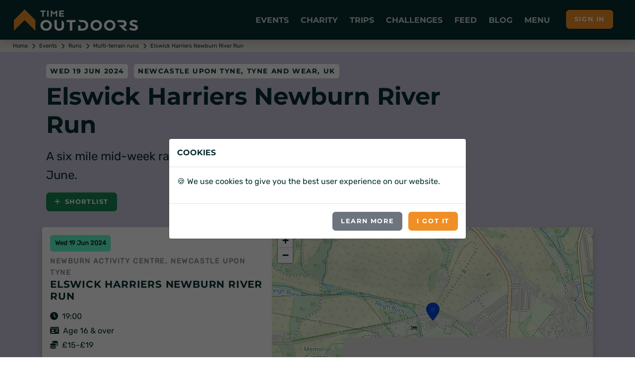

--- FILE ---
content_type: text/html; charset=utf-8
request_url: https://www.timeoutdoors.com/Events/GetCards
body_size: 5442
content:



    <div class="swiper-slide h-auto">
        <div class="w-100 h-100 hover-animate">
            <div class="card h-100 border-0 shadow">
                    <div class="card-img-top bg-tod-l">
                            <img class="img-fluid Sirv image-fill" width="600" height="400" src="https://cdn.timeoutdoors.com/media/stn/great-atuin-run-mark-neves-100th/gallery-photo1.jpg?w=300&q=10" style="aspect-ratio:3/2" data-src="https://cdn.timeoutdoors.com/media/stn/great-atuin-run-mark-neves-100th/gallery-photo1.jpg" data-options="fit:crop" alt="Come and get involved in this Rise From The Ashes Run in Durham, as long as you complete at least 5km you will be rewarded with one of the incredible phoenix medals!">
                    </div>
                <div class="card-body d-flex align-items-top">
                    <div class="w-100">
                        <ul class="list-inline tod-s2">
                            <li class="tod-date badge-sm">Sun 18 Jan</li>
                                <li class="tod-price badge-sm">&#xA3;16-&#xA3;29</li>
                        </ul>
                        <div class="tod-location mt-2">Durham, County Durham, UK</div>
                        <h3><a href="/events/great-atuin-run-mark-neves-100th" target="_blank" title="The Rise From The Ashes Run | North" class="stretched-link plausible-event-name=Event plausible-event-event=The&#x2B;Rise&#x2B;From&#x2B;The&#x2B;Ashes&#x2B;Run&#x2B;|&#x2B;North plausible-event-advertiser=Saturn&#x2B;Running">The Rise From The Ashes Run | North</a></h3>
                            <p>Come and get involved in this Rise From The Ashes Run in Durham, as long as you complete at least 5km you will be rewarded with one of the incredible phoenix medals!</p>
                    </div>
                </div>
                <div class="card-footer d-flex">
                    <ul class="list-inline align-self-center cats">
                            <li><a class="tod-events badge-xs" href="/events/runs" title="Runs">Runs</a></li>
                    </ul>
                </div>
            </div>
        </div>
    </div>
    <div class="swiper-slide h-auto">
        <div class="w-100 h-100 hover-animate">
            <div class="card h-100 border-0 shadow">
                    <div class="card-img-top bg-tod-l">
                            <img class="img-fluid Sirv image-fill" width="600" height="400" src="https://cdn.timeoutdoors.com/media/stn/the-lost-runs/gallery-photo1.jpeg?w=300&q=10" style="aspect-ratio:3/2" data-src="https://cdn.timeoutdoors.com/media/stn/the-lost-runs/gallery-photo1.jpeg" data-options="fit:crop" alt="Come and join in Smurf Run, who doesn&#x27;t love those little blue characters and therefore a medal reflecting how adorable they are!">
                    </div>
                <div class="card-body d-flex align-items-top">
                    <div class="w-100">
                        <ul class="list-inline tod-s2">
                            <li class="tod-date badge-sm">Sun 15 Feb</li>
                                <li class="tod-price badge-sm">&#xA3;16-&#xA3;29</li>
                        </ul>
                        <div class="tod-location mt-2">Durham, County Durham, UK</div>
                        <h3><a href="/events/jelly-cat-run" target="_blank" title="Smurf Run | North" class="stretched-link plausible-event-name=Event plausible-event-event=Smurf&#x2B;Run&#x2B;|&#x2B;North plausible-event-advertiser=Saturn&#x2B;Running">Smurf Run | North</a></h3>
                            <p>Come and join in Smurf Run, who doesn&#x27;t love those little blue characters and therefore a medal reflecting how adorable they are!</p>
                    </div>
                </div>
                <div class="card-footer d-flex">
                    <ul class="list-inline align-self-center cats">
                            <li><a class="tod-events badge-xs" href="/events/runs" title="Runs">Runs</a></li>
                    </ul>
                </div>
            </div>
        </div>
    </div>
    <div class="swiper-slide h-auto">
        <div class="w-100 h-100 hover-animate">
            <div class="card h-100 border-0 shadow">
                    <div class="card-img-top bg-tod-l">
                            <img class="img-fluid Sirv image-fill" width="600" height="400" src="https://cdn.timeoutdoors.com/media/stn/vamos-run-priyas-100th-marathon-celebration/gallery-photo1.jpg?w=300&q=10" style="aspect-ratio:3/2" data-src="https://cdn.timeoutdoors.com/media/stn/vamos-run-priyas-100th-marathon-celebration/gallery-photo1.jpg" data-options="fit:crop" alt="Who doesn&#x27;t know and love The Fraggles! Come and join in the Fraggle Run and earn a medal based on the adorable little creatures!">
                    </div>
                <div class="card-body d-flex align-items-top">
                    <div class="w-100">
                        <ul class="list-inline tod-s2">
                            <li class="tod-date badge-sm">Sun 29 Mar</li>
                                <li class="tod-price badge-sm">&#xA3;16-&#xA3;29</li>
                        </ul>
                        <div class="tod-location mt-2">Durham, County Durham, UK</div>
                        <h3><a href="/events/we-run-for-ice-cream" target="_blank" title="Fraggle Run | North" class="stretched-link plausible-event-name=Event plausible-event-event=Fraggle&#x2B;Run&#x2B;|&#x2B;North plausible-event-advertiser=Saturn&#x2B;Running">Fraggle Run | North</a></h3>
                            <p>Who doesn&#x27;t know and love The Fraggles! Come and join in the Fraggle Run and earn a medal based on the adorable little creatures!</p>
                    </div>
                </div>
                <div class="card-footer d-flex">
                    <ul class="list-inline align-self-center cats">
                            <li><a class="tod-events badge-xs" href="/events/runs" title="Runs">Runs</a></li>
                    </ul>
                </div>
            </div>
        </div>
    </div>
    <div class="swiper-slide h-auto">
        <div class="w-100 h-100 hover-animate">
            <div class="card h-100 border-0 shadow">
                    <div class="card-img-top bg-tod-l">
                            <img class="img-fluid Sirv image-fill" width="600" height="400" src="https://cdn.timeoutdoors.com/media/stn/the-dashing-dog-charity-run-north/gallery-photo1.jpg?w=300&q=10" style="aspect-ratio:3/2" data-src="https://cdn.timeoutdoors.com/media/stn/the-dashing-dog-charity-run-north/gallery-photo1.jpg" data-options="fit:crop" alt="Come and join the Dashing Dog Charity run along the picturesque River Wear. Not only is the scenery beautiful but you will earn one of these awesome medals!">
                    </div>
                <div class="card-body d-flex align-items-top">
                    <div class="w-100">
                        <ul class="list-inline tod-s2">
                            <li class="tod-date badge-sm">Sun 12 Apr</li>
                                <li class="tod-price badge-sm">&#xA3;18-&#xA3;36</li>
                        </ul>
                        <div class="tod-location mt-2">Durham, County Durham, UK</div>
                        <h3><a href="/events/the-dashing-dog-charity-run-north" target="_blank" title="The Dashing Dog Charity Run | North" class="stretched-link plausible-event-name=Event plausible-event-event=The&#x2B;Dashing&#x2B;Dog&#x2B;Charity&#x2B;Run&#x2B;|&#x2B;North plausible-event-advertiser=Saturn&#x2B;Running">The Dashing Dog Charity Run | North</a></h3>
                            <p>Come and join the Dashing Dog Charity run along the picturesque River Wear. Not only is the scenery beautiful but you will earn one of these awesome medals!</p>
                    </div>
                </div>
                <div class="card-footer d-flex">
                    <ul class="list-inline align-self-center cats">
                            <li><a class="tod-events badge-xs" href="/events/runs" title="Runs">Runs</a></li>
                    </ul>
                </div>
            </div>
        </div>
    </div>
    <div class="swiper-slide h-auto">
        <div class="w-100 h-100 hover-animate">
            <div class="card h-100 border-0 shadow">
                    <div class="card-img-top bg-tod-l">
                            <img class="img-fluid Sirv image-fill" width="600" height="400" src="https://cdn.timeoutdoors.com/media/stn/the-nearly-but-not-quite-london-marathon-team-north/gallery-photo1.jpeg?w=300&q=10" style="aspect-ratio:3/2" data-src="https://cdn.timeoutdoors.com/media/stn/the-nearly-but-not-quite-london-marathon-team-north/gallery-photo1.jpeg" data-options="fit:crop" alt="Whether you are a Durham resident, you just love the area, or you fancy running along the River Wear with views of the Cathedral, then this is the run for you! Themed medal too!">
                    </div>
                <div class="card-body d-flex align-items-top">
                    <div class="w-100">
                        <ul class="list-inline tod-s2">
                            <li class="tod-date badge-sm">Thu 21 May</li>
                                <li class="tod-price badge-sm">&#xA3;16-&#xA3;135</li>
                        </ul>
                        <div class="tod-location mt-2">Durham, County Durham, UK</div>
                        <h3><a href="/events/dun-holm-challenge-day-1" target="_blank" title="Dun Holm Challenge | Day 1" class="stretched-link plausible-event-name=Event plausible-event-event=Dun&#x2B;Holm&#x2B;Challenge&#x2B;|&#x2B;Day&#x2B;1 plausible-event-advertiser=Saturn&#x2B;Running">Dun Holm Challenge | Day 1</a></h3>
                            <p>Whether you are a Durham resident, you just love the area, or you fancy running along the River Wear with views of the Cathedral, then this is the run for you! Themed medal too!</p>
                    </div>
                </div>
                <div class="card-footer d-flex">
                    <ul class="list-inline align-self-center cats">
                            <li><a class="tod-events badge-xs" href="/events/runs" title="Runs">Runs</a></li>
                    </ul>
                </div>
            </div>
        </div>
    </div>
    <div class="swiper-slide h-auto">
        <div class="w-100 h-100 hover-animate">
            <div class="card h-100 border-0 shadow">
                    <div class="card-img-top bg-tod-l">
                            <img class="img-fluid Sirv image-fill" width="600" height="400" src="https://cdn.timeoutdoors.com/media/stn/oktoberfest-at-the-brewery/gallery-photo1.jpeg?w=300&q=10" style="aspect-ratio:3/2" data-src="https://cdn.timeoutdoors.com/media/stn/oktoberfest-at-the-brewery/gallery-photo1.jpeg" data-options="fit:crop" alt="Whether you are a Durham resident, you just love the area, or you fancy running along the River Wear with views of the Cathedral, then this is the run for you! Durham-themed medal too.">
                    </div>
                <div class="card-body d-flex align-items-top">
                    <div class="w-100">
                        <ul class="list-inline tod-s2">
                            <li class="tod-date badge-sm">Fri 22 May</li>
                                <li class="tod-price badge-sm">&#xA3;16-&#xA3;29</li>
                        </ul>
                        <div class="tod-location mt-2">Durham, County Durham, UK</div>
                        <h3><a href="/events/dun-holm-challenge-day-2" target="_blank" title="Dun Holm Challenge - Day 2" class="stretched-link plausible-event-name=Event plausible-event-event=Dun&#x2B;Holm&#x2B;Challenge&#x2B;-&#x2B;Day&#x2B;2 plausible-event-advertiser=Saturn&#x2B;Running">Dun Holm Challenge - Day 2</a></h3>
                            <p>Whether you are a Durham resident, you just love the area, or you fancy running along the River Wear with views of the Cathedral, then this is the run for you! Durham-themed medal too.</p>
                    </div>
                </div>
                <div class="card-footer d-flex">
                    <ul class="list-inline align-self-center cats">
                            <li><a class="tod-events badge-xs" href="/events/runs" title="Runs">Runs</a></li>
                    </ul>
                </div>
            </div>
        </div>
    </div>
    <div class="swiper-slide h-auto">
        <div class="w-100 h-100 hover-animate">
            <div class="card h-100 border-0 shadow">
                    <div class="card-img-top bg-tod-l">
                            <img class="img-fluid Sirv image-fill" width="600" height="400" src="https://cdn.timeoutdoors.com/media/stn/midweek-chasing-numbers-july-2024/gallery-photo1.jpeg?w=300&q=10" style="aspect-ratio:3/2" data-src="https://cdn.timeoutdoors.com/media/stn/midweek-chasing-numbers-july-2024/gallery-photo1.jpeg" data-options="fit:crop" alt="Whether you are a Durham resident, you just love the area, or you fancy running along the River Wear with views of the Cathedral, then this is the run for you! Durham-themed medal too.">
                    </div>
                <div class="card-body d-flex align-items-top">
                    <div class="w-100">
                        <ul class="list-inline tod-s2">
                            <li class="tod-date badge-sm">Sat 23 May</li>
                                <li class="tod-price badge-sm">&#xA3;16-&#xA3;29</li>
                        </ul>
                        <div class="tod-location mt-2">Durham, County Durham, UK</div>
                        <h3><a href="/events/dun-holm-challenge-day-3" target="_blank" title="Dun Holm Challenge | Day 3" class="stretched-link plausible-event-name=Event plausible-event-event=Dun&#x2B;Holm&#x2B;Challenge&#x2B;|&#x2B;Day&#x2B;3 plausible-event-advertiser=Saturn&#x2B;Running">Dun Holm Challenge | Day 3</a></h3>
                            <p>Whether you are a Durham resident, you just love the area, or you fancy running along the River Wear with views of the Cathedral, then this is the run for you! Durham-themed medal too.</p>
                    </div>
                </div>
                <div class="card-footer d-flex">
                    <ul class="list-inline align-self-center cats">
                            <li><a class="tod-events badge-xs" href="/events/runs" title="Runs">Runs</a></li>
                    </ul>
                </div>
            </div>
        </div>
    </div>
    <div class="swiper-slide h-auto">
        <div class="w-100 h-100 hover-animate">
            <div class="card h-100 border-0 shadow">
                    <div class="card-img-top bg-tod-l">
                            <img class="img-fluid Sirv image-fill" width="600" height="400" src="https://cdn.timeoutdoors.com/media/stn/the-squid-games-run/gallery-photo1.jpg?w=300&q=10" style="aspect-ratio:3/2" data-src="https://cdn.timeoutdoors.com/media/stn/the-squid-games-run/gallery-photo1.jpg" data-options="fit:crop" alt="Whether you are a Durham resident, you just love the area, or you fancy running along the River Wear with views of the Cathedral, then this is the run for you! Durham-themed medal too.">
                    </div>
                <div class="card-body d-flex align-items-top">
                    <div class="w-100">
                        <ul class="list-inline tod-s2">
                            <li class="tod-date badge-sm">Sun 24 May</li>
                                <li class="tod-price badge-sm">&#xA3;16-&#xA3;29</li>
                        </ul>
                        <div class="tod-location mt-2">Durham, County Durham, UK</div>
                        <h3><a href="/events/dun-holm-challenge-day-4" target="_blank" title="Dun Holm Challenge | Day 4" class="stretched-link plausible-event-name=Event plausible-event-event=Dun&#x2B;Holm&#x2B;Challenge&#x2B;|&#x2B;Day&#x2B;4 plausible-event-advertiser=Saturn&#x2B;Running">Dun Holm Challenge | Day 4</a></h3>
                            <p>Whether you are a Durham resident, you just love the area, or you fancy running along the River Wear with views of the Cathedral, then this is the run for you! Durham-themed medal too.</p>
                    </div>
                </div>
                <div class="card-footer d-flex">
                    <ul class="list-inline align-self-center cats">
                            <li><a class="tod-events badge-xs" href="/events/runs" title="Runs">Runs</a></li>
                    </ul>
                </div>
            </div>
        </div>
    </div>
    <div class="swiper-slide h-auto">
        <div class="w-100 h-100 hover-animate">
            <div class="card h-100 border-0 shadow">
                    <div class="card-img-top bg-tod-l">
                            <img class="img-fluid Sirv image-fill" width="600" height="400" src="https://cdn.timeoutdoors.com/media/stn/easy-does-it-run/gallery-photo1.jpg?w=300&q=10" style="aspect-ratio:3/2" data-src="https://cdn.timeoutdoors.com/media/stn/easy-does-it-run/gallery-photo1.jpg" data-options="fit:crop" alt="Whether you are a Durham resident, you just love the area, or you fancy running along the River Wear with views of the Cathedral, then this is the run for you! Durham-themed medal too.">
                    </div>
                <div class="card-body d-flex align-items-top">
                    <div class="w-100">
                        <ul class="list-inline tod-s2">
                            <li class="tod-date badge-sm">Mon 25 May</li>
                                <li class="tod-price badge-sm">&#xA3;16-&#xA3;29</li>
                        </ul>
                        <div class="tod-location mt-2">Durham, County Durham, UK</div>
                        <h3><a href="/events/dun-holm-challenge-day-5" target="_blank" title="Dun Holm Challenge | Day 5" class="stretched-link plausible-event-name=Event plausible-event-event=Dun&#x2B;Holm&#x2B;Challenge&#x2B;|&#x2B;Day&#x2B;5 plausible-event-advertiser=Saturn&#x2B;Running">Dun Holm Challenge | Day 5</a></h3>
                            <p>Whether you are a Durham resident, you just love the area, or you fancy running along the River Wear with views of the Cathedral, then this is the run for you! Durham-themed medal too.</p>
                    </div>
                </div>
                <div class="card-footer d-flex">
                    <ul class="list-inline align-self-center cats">
                            <li><a class="tod-events badge-xs" href="/events/runs" title="Runs">Runs</a></li>
                    </ul>
                </div>
            </div>
        </div>
    </div>
    <div class="swiper-slide h-auto">
        <div class="w-100 h-100 hover-animate">
            <div class="card h-100 border-0 shadow">
                    <div class="card-img-top bg-tod-l">
                            <img class="img-fluid Sirv image-fill" width="600" height="400" src="https://cdn.timeoutdoors.com/media/stn/the-lord-of-the-runs/gallery-photo1.jpg?w=300&q=10" style="aspect-ratio:3/2" data-src="https://cdn.timeoutdoors.com/media/stn/the-lord-of-the-runs/gallery-photo1.jpg" data-options="fit:crop" alt="Come and join in for Lord of The Run run! Whether you love the series of books and the film franchise or you just fancy a run along the beautiful River Wear, then this is the event for you!">
                    </div>
                <div class="card-body d-flex align-items-top">
                    <div class="w-100">
                        <ul class="list-inline tod-s2">
                            <li class="tod-date badge-sm">Sun 21 Jun</li>
                                <li class="tod-price badge-sm">&#xA3;16-&#xA3;29</li>
                        </ul>
                        <div class="tod-location mt-2">Durham, County Durham, UK</div>
                        <h3><a href="/events/lord-of-the-run-part-2" target="_blank" title="Lord of The Run | North" class="stretched-link plausible-event-name=Event plausible-event-event=Lord&#x2B;of&#x2B;The&#x2B;Run&#x2B;|&#x2B;North plausible-event-advertiser=Saturn&#x2B;Running">Lord of The Run | North</a></h3>
                            <p>Come and join in for Lord of The Run run! Whether you love the series of books and the film franchise or you just fancy a run along the beautiful River Wear, then this is the event for you!</p>
                    </div>
                </div>
                <div class="card-footer d-flex">
                    <ul class="list-inline align-self-center cats">
                            <li><a class="tod-events badge-xs" href="/events/runs" title="Runs">Runs</a></li>
                    </ul>
                </div>
            </div>
        </div>
    </div>
    <div class="swiper-slide h-auto">
        <div class="w-100 h-100 hover-animate">
            <div class="card h-100 border-0 shadow">
                    <div class="card-img-top bg-tod-l">
                            <img class="img-fluid Sirv image-fill" width="600" height="400" src="https://cdn.timeoutdoors.com/media/gr/great-north-10k/gallery-photo13.jpg?w=300&q=10" style="aspect-ratio:3/2" data-src="https://cdn.timeoutdoors.com/media/gr/great-north-10k/gallery-photo13.jpg" data-options="fit:crop" alt="Get ready to see a side of Newcastle you&#x2019;ve never seen before with unbeatable city views and the ultimate finish line feeling on the Great North Road with brilliant bling and t-shirt!">
                    </div>
                <div class="card-body d-flex align-items-top">
                    <div class="w-100">
                        <ul class="list-inline tod-s2">
                            <li class="tod-date badge-sm">Sun 5 Jul</li>
                                <li class="tod-price badge-sm">&#xA3;37-&#xA3;40</li>
                        </ul>
                        <div class="tod-location mt-2">Newcastle, Tyne and Wear, UK</div>
                        <h3><a href="/events/great-north-10k" target="_blank" title="AJ Bell Great North 10K" class="stretched-link plausible-event-name=Event plausible-event-event=AJ&#x2B;Bell&#x2B;Great&#x2B;North&#x2B;10K plausible-event-advertiser=The&#x2B;Great&#x2B;Run&#x2B;Company">AJ Bell Great North 10K</a></h3>
                            <p>Get ready to see a side of Newcastle you&#x2019;ve never seen before with unbeatable city views and the ultimate finish line feeling on the Great North Road with brilliant bling and t-shirt!</p>
                    </div>
                </div>
                <div class="card-footer d-flex">
                    <ul class="list-inline align-self-center cats">
                            <li><a class="tod-events badge-xs" href="/events/10k-runs" title="10K runs">10K runs</a></li>
                    </ul>
                </div>
            </div>
        </div>
    </div>
    <div class="swiper-slide h-auto">
        <div class="w-100 h-100 hover-animate">
            <div class="card h-100 border-0 shadow">
                    <div class="card-img-top bg-tod-l">
                            <img class="img-fluid Sirv image-fill" width="600" height="400" src="https://cdn.timeoutdoors.com/media/stn/ooops-i-ran-it-again-north/gallery-photo1.jpg?w=300&q=10" style="aspect-ratio:3/2" data-src="https://cdn.timeoutdoors.com/media/stn/ooops-i-ran-it-again-north/gallery-photo1.jpg" data-options="fit:crop" alt="Who hasn&#x27;t completed a race, sworn they will never run again and then booked onto another one the following day?!">
                    </div>
                <div class="card-body d-flex align-items-top">
                    <div class="w-100">
                        <ul class="list-inline tod-s2">
                            <li class="tod-date badge-sm">Sun 19 Jul</li>
                                <li class="tod-price badge-sm">&#xA3;16-&#xA3;29</li>
                        </ul>
                        <div class="tod-location mt-2">Houghton le Spring, Tyne and Wear, UK</div>
                        <h3><a href="/events/ooops-i-ran-it-again-north" target="_blank" title="Ooops I Ran It Again | North" class="stretched-link plausible-event-name=Event plausible-event-event=Ooops&#x2B;I&#x2B;Ran&#x2B;It&#x2B;Again&#x2B;|&#x2B;North plausible-event-advertiser=Saturn&#x2B;Running">Ooops I Ran It Again | North</a></h3>
                            <p>Who hasn&#x27;t completed a race, sworn they will never run again and then booked onto another one the following day?!</p>
                    </div>
                </div>
                <div class="card-footer d-flex">
                    <ul class="list-inline align-self-center cats">
                            <li><a class="tod-events badge-xs" href="/events/runs" title="Runs">Runs</a></li>
                    </ul>
                </div>
            </div>
        </div>
    </div>
    <div class="swiper-slide h-auto">
        <div class="w-100 h-100 hover-animate">
            <div class="card h-100 border-0 shadow">
                    <div class="card-img-top bg-tod-l">
                            <img class="img-fluid Sirv image-fill" width="600" height="400" src="https://cdn.timeoutdoors.com/media/stn/gnr-training-run-and-time-turner/gallery-photo1.jpeg?w=300&q=10" style="aspect-ratio:3/2" data-src="https://cdn.timeoutdoors.com/media/stn/gnr-training-run-and-time-turner/gallery-photo1.jpeg" data-options="fit:crop" alt="Whether you&#x27;re looking to get some miles under your belt before The Great North Run or you just fancy a run along the beautiful River Wear, then this is the event for you!">
                    </div>
                <div class="card-body d-flex align-items-top">
                    <div class="w-100">
                        <ul class="list-inline tod-s2">
                            <li class="tod-date badge-sm">Sun 30 Aug</li>
                                <li class="tod-price badge-sm">&#xA3;16-&#xA3;29</li>
                        </ul>
                        <div class="tod-location mt-2">Durham, County Durham, UK</div>
                        <h3><a href="/events/the-time-turner-and-gnr-training-run" target="_blank" title="GNR &amp; Time Turner | Durham" class="stretched-link plausible-event-name=Event plausible-event-event=GNR&#x2B;&amp;&#x2B;Time&#x2B;Turner&#x2B;|&#x2B;Durham plausible-event-advertiser=Saturn&#x2B;Running">GNR &amp; Time Turner | Durham</a></h3>
                            <p>Whether you&#x27;re looking to get some miles under your belt before The Great North Run or you just fancy a run along the beautiful River Wear, then this is the event for you!</p>
                    </div>
                </div>
                <div class="card-footer d-flex">
                    <ul class="list-inline align-self-center cats">
                            <li><a class="tod-events badge-xs" href="/events/runs" title="Runs">Runs</a></li>
                    </ul>
                </div>
            </div>
        </div>
    </div>
    <div class="swiper-slide h-auto">
        <div class="w-100 h-100 hover-animate">
            <div class="card h-100 border-0 shadow">
                    <div class="card-img-top bg-tod-l">
                            <img class="img-fluid Sirv image-fill" width="600" height="400" src="https://cdn.timeoutdoors.com/media/gr/great-north-5k/gallery-photo1.jpg?w=300&q=10" style="aspect-ratio:3/2" data-src="https://cdn.timeoutdoors.com/media/gr/great-north-5k/gallery-photo1.jpg" data-options="fit:crop" alt="The AJ Bell Great North 5K is the curtain-raiser event for the North East&#x2019;s biggest weekend of sport! It&#x2019;s a fun, flat 5k dash around Newcastle and Gateshead&#x2019;s vibrant Quayside.">
                    </div>
                <div class="card-body d-flex align-items-top">
                    <div class="w-100">
                        <ul class="list-inline tod-s2">
                            <li class="tod-date badge-sm">Fri 11 Sep</li>
                                <li class="tod-price badge-sm">&#xA3;27-&#xA3;30</li>
                        </ul>
                        <div class="tod-location mt-2">Newcastle upon Tyne, Tyne and Wear, UK</div>
                        <h3><a href="/events/great-north-5k" target="_blank" title="AJ Bell Great North 5K" class="stretched-link plausible-event-name=Event plausible-event-event=AJ&#x2B;Bell&#x2B;Great&#x2B;North&#x2B;5K plausible-event-advertiser=The&#x2B;Great&#x2B;Run&#x2B;Company">AJ Bell Great North 5K</a></h3>
                            <p>The AJ Bell Great North 5K is the curtain-raiser event for the North East&#x2019;s biggest weekend of sport! It&#x2019;s a fun, flat 5k dash around Newcastle and Gateshead&#x2019;s vibrant Quayside.</p>
                    </div>
                </div>
                <div class="card-footer d-flex">
                    <ul class="list-inline align-self-center cats">
                            <li><a class="tod-events badge-xs" href="/events/5k-runs" title="5K runs">5K runs</a></li>
                    </ul>
                </div>
            </div>
        </div>
    </div>
    <div class="swiper-slide h-auto">
        <div class="w-100 h-100 hover-animate">
            <div class="card h-100 border-0 shadow">
                    <div class="card-img-top bg-tod-l">
                            <img class="img-fluid Sirv image-fill" width="600" height="400" src="https://cdn.timeoutdoors.com/media/gr/great-north-run/gallery-photo13_5.jpg?w=300&q=10" style="aspect-ratio:3/2" data-src="https://cdn.timeoutdoors.com/media/gr/great-north-run/gallery-photo13_5.jpg" data-options="fit:crop" alt="Join 60,000 runners at the world&#x2019;s biggest and best half marathon with a ballot entry. Get the low-down on key dates, the route and race-day logistics, then secure your place on the iconic start line.">
                    </div>
                <div class="card-body d-flex align-items-top">
                    <div class="w-100">
                        <ul class="list-inline tod-s2">
                            <li class="tod-date badge-sm">Sun 13 Sep</li>
                                <li class="tod-price badge-sm">&#xA3;15-&#xA3;50</li>
                        </ul>
                        <div class="tod-location mt-2">Newcastle, Tyne and Wear, UK</div>
                        <h3><a href="/events/great-north-run" target="_blank" title="AJ Bell Great North Run" class="stretched-link plausible-event-name=Event plausible-event-event=AJ&#x2B;Bell&#x2B;Great&#x2B;North&#x2B;Run plausible-event-advertiser=The&#x2B;Great&#x2B;Run&#x2B;Company">AJ Bell Great North Run</a></h3>
                            <p>Join 60,000 runners at the world&#x2019;s biggest and best half marathon with a ballot entry. Get the low-down on key dates, the route and race-day logistics, then secure your place on the iconic start line.</p>
                    </div>
                </div>
                <div class="card-footer d-flex">
                    <ul class="list-inline align-self-center cats">
                            <li><a class="tod-events badge-xs" href="/events/half-marathons" title="Half marathons">Half marathons</a></li>
                    </ul>
                </div>
            </div>
        </div>
    </div>
    <div class="swiper-slide h-auto">
        <div class="w-100 h-100 hover-animate">
            <div class="card h-100 border-0 shadow">
                    <div class="card-img-top bg-tod-l">
                            <img class="img-fluid Sirv image-fill" width="600" height="400" src="https://cdn.timeoutdoors.com/media/stn/scare-bear-run-north/gallery-photo1.png?w=300&q=10" style="aspect-ratio:3/2" data-src="https://cdn.timeoutdoors.com/media/stn/scare-bear-run-north/gallery-photo1.png" data-options="fit:crop" alt="Get involved in the spooky Scare Bear Run North! The Care Bears were a staple of anyone who grew up in the 80s and even if you never liked them, they make a super cute (slightly scary) medal to earn.">
                    </div>
                <div class="card-body d-flex align-items-top">
                    <div class="w-100">
                        <ul class="list-inline tod-s2">
                            <li class="tod-date badge-sm">Sun 11 Oct</li>
                                <li class="tod-price badge-sm">&#xA3;16-&#xA3;29</li>
                        </ul>
                        <div class="tod-location mt-2">Durham, County Durham, UK</div>
                        <h3><a href="/events/scare-bear-run-north" target="_blank" title="Scare Bear Run | North" class="stretched-link plausible-event-name=Event plausible-event-event=Scare&#x2B;Bear&#x2B;Run&#x2B;|&#x2B;North plausible-event-advertiser=Saturn&#x2B;Running">Scare Bear Run | North</a></h3>
                            <p>Get involved in the spooky Scare Bear Run North! The Care Bears were a staple of anyone who grew up in the 80s and even if you never liked them, they make a super cute (slightly scary) medal to earn.</p>
                    </div>
                </div>
                <div class="card-footer d-flex">
                    <ul class="list-inline align-self-center cats">
                            <li><a class="tod-events badge-xs" href="/events/runs" title="Runs">Runs</a></li>
                    </ul>
                </div>
            </div>
        </div>
    </div>
    <div class="swiper-slide h-auto">
        <div class="w-100 h-100 hover-animate">
            <div class="card h-100 border-0 shadow">
                    <div class="card-img-top bg-tod-l">
                            <img class="img-fluid Sirv image-fill" width="600" height="400" src="https://cdn.timeoutdoors.com/media/stn/we-will-remember/gallery-photo1.jpg?w=300&q=10" style="aspect-ratio:3/2" data-src="https://cdn.timeoutdoors.com/media/stn/we-will-remember/gallery-photo1.jpg" data-options="fit:crop" alt="Your chance to remember those who have given the ultimate sacrifice during conflicts around the world, with a two-minute silence and a run of your choice from 3K to ultra.">
                    </div>
                <div class="card-body d-flex align-items-top">
                    <div class="w-100">
                        <ul class="list-inline tod-s2">
                            <li class="tod-date badge-sm">Sun 8 Nov</li>
                                <li class="tod-price badge-sm">&#xA3;16-&#xA3;34</li>
                        </ul>
                        <div class="tod-location mt-2">Durham, County Durham, UK</div>
                        <h3><a href="/events/we-will-remember" target="_blank" title="Remembrance Run | North East" class="stretched-link plausible-event-name=Event plausible-event-event=Remembrance&#x2B;Run&#x2B;|&#x2B;North&#x2B;East plausible-event-advertiser=Saturn&#x2B;Running">Remembrance Run | North East</a></h3>
                            <p>Your chance to remember those who have given the ultimate sacrifice during conflicts around the world, with a two-minute silence and a run of your choice from 3K to ultra.</p>
                    </div>
                </div>
                <div class="card-footer d-flex">
                    <ul class="list-inline align-self-center cats">
                            <li><a class="tod-events badge-xs" href="/events/runs" title="Runs">Runs</a></li>
                    </ul>
                </div>
            </div>
        </div>
    </div>
    <div class="swiper-slide h-auto">
        <div class="w-100 h-100 hover-animate">
            <div class="card h-100 border-0 shadow">
                    <div class="card-img-top bg-tod-l">
                            <img class="img-fluid Sirv image-fill" width="600" height="400" src="https://cdn.timeoutdoors.com/media/stn/girl-power-vs-backstreets-back/gallery-photo1.jpg?w=300&q=10" style="aspect-ratio:3/2" data-src="https://cdn.timeoutdoors.com/media/stn/girl-power-vs-backstreets-back/gallery-photo1.jpg" data-options="fit:crop" alt="Come and join in the Snow Globe Gallop, get a few miles under your belt before the Christmas festivities really kick in plus you will get a bobble hat for all your effort!">
                    </div>
                <div class="card-body d-flex align-items-top">
                    <div class="w-100">
                        <ul class="list-inline tod-s2">
                            <li class="tod-date badge-sm">Sun 6 Dec</li>
                                <li class="tod-price badge-sm">&#xA3;18-&#xA3;34</li>
                        </ul>
                        <div class="tod-location mt-2">Durham, County Durham, UK</div>
                        <h3><a href="/events/the-snow-globe-gallop-north" target="_blank" title="The Snow Globe Gallop Bobble Hat Run | North" class="stretched-link plausible-event-name=Event plausible-event-event=The&#x2B;Snow&#x2B;Globe&#x2B;Gallop&#x2B;Bobble&#x2B;Hat&#x2B;Run&#x2B;|&#x2B;North plausible-event-advertiser=Saturn&#x2B;Running">The Snow Globe Gallop Bobble Hat Run | North</a></h3>
                            <p>Come and join in the Snow Globe Gallop, get a few miles under your belt before the Christmas festivities really kick in plus you will get a bobble hat for all your effort!</p>
                    </div>
                </div>
                <div class="card-footer d-flex">
                    <ul class="list-inline align-self-center cats">
                            <li><a class="tod-events badge-xs" href="/events/runs" title="Runs">Runs</a></li>
                    </ul>
                </div>
            </div>
        </div>
    </div>
    <div class="swiper-slide h-auto">
        <div class="w-100 h-100 hover-animate">
            <div class="card h-100 border-0 shadow">
                    <div class="card-img-top bg-tod-l">
                            <img class="img-fluid Sirv image-fill" width="600" height="400" src="https://cdn.timeoutdoors.com/media/mac/northumberland-coast-marathon-mighty-hikes/gallery-photo7_2.jpg?w=300&q=10" style="aspect-ratio:3/2" data-src="https://cdn.timeoutdoors.com/media/mac/northumberland-coast-marathon-mighty-hikes/gallery-photo7_2.jpg" data-options="fit:crop" alt="Explore iconic landmarks, including Alnwick and Bamburgh Castles, as you hike through some of Northumberland&#x2019;s most spectacular seaside scenery to support people living with cancer.">
                    </div>
                <div class="card-body d-flex align-items-top">
                    <div class="w-100">
                        <ul class="list-inline tod-s2">
                            <li class="tod-date badge-sm">Sat 5 - Sun 6 Sep</li>
                                <li class="tod-price badge-sm">&#xA3;20-&#xA3;25</li>
                                <li class="tod-offer badge-sm">25% off</li>
                        </ul>
                        <div class="tod-location mt-2">Alnwick, Northumberland, UK</div>
                        <h3><a href="/events/mighty-hikes-northumberland-coast" target="_blank" title="Mighty Hikes | Northumberland Coast" class="stretched-link plausible-event-name=Event plausible-event-event=Mighty&#x2B;Hikes&#x2B;|&#x2B;Northumberland&#x2B;Coast plausible-event-advertiser=Macmillan&#x2B;Cancer&#x2B;Support">Mighty Hikes | Northumberland Coast</a></h3>
                            <p>Explore iconic landmarks, including Alnwick and Bamburgh Castles, as you hike through some of Northumberland&#x2019;s most spectacular seaside scenery to support people living with cancer.</p>
                            <p class="text-offer">25% off with discount code</p>
                    </div>
                </div>
                <div class="card-footer d-flex">
                    <ul class="list-inline align-self-center cats">
                            <li><a class="tod-events badge-xs" href="/charity/events" title="Charity events">Charity events</a></li>
                    </ul>
                </div>
            </div>
        </div>
    </div>
    <div class="swiper-slide h-auto">
        <div class="w-100 h-100 hover-animate">
            <div class="card h-100 border-0 shadow">
                    <div class="card-img-top bg-tod-l">
                            <img class="img-fluid Sirv image-fill" width="600" height="400" src="https://cdn.timeoutdoors.com/media/npwcw/northern-pennine-way-challenge-walk/gallery-photo12_1.jpg?w=300&q=10" style="aspect-ratio:3/2" data-src="https://cdn.timeoutdoors.com/media/npwcw/northern-pennine-way-challenge-walk/gallery-photo12_1.jpg" data-options="fit:crop" alt="Take an epic walk through the wild Cheviots on some of the finest sections of the Pennine Way and the breathtaking upper reaches of the Coquet Valley, to finish proud!">
                    </div>
                <div class="card-body d-flex align-items-top">
                    <div class="w-100">
                        <ul class="list-inline tod-s2">
                            <li class="tod-date badge-sm">Sat 26 Sep</li>
                                <li class="tod-price badge-sm">&#xA3;44.50-&#xA3;59.50</li>
                        </ul>
                        <div class="tod-location mt-2">Morpeth, Northumberland, UK</div>
                        <h3><a href="/events/northern-pennine-way-challenge-walk" target="_blank" title="Northern Pennine Way Challenge Walk" class="stretched-link plausible-event-name=Event plausible-event-event=Northern&#x2B;Pennine&#x2B;Way&#x2B;Challenge&#x2B;Walk plausible-event-advertiser=Northern&#x2B;Pennine&#x2B;Way&#x2B;Challenge&#x2B;Walk">Northern Pennine Way Challenge Walk</a></h3>
                            <p>Take an epic walk through the wild Cheviots on some of the finest sections of the Pennine Way and the breathtaking upper reaches of the Coquet Valley, to finish proud!</p>
                    </div>
                </div>
                <div class="card-footer d-flex">
                    <ul class="list-inline align-self-center cats">
                            <li><a class="tod-events badge-xs" href="/events/walks" title="Walks">Walks</a></li>
                    </ul>
                </div>
            </div>
        </div>
    </div>


--- FILE ---
content_type: text/html; charset=utf-8
request_url: https://www.timeoutdoors.com/Events/GetCards
body_size: 5108
content:



    <div class="swiper-slide h-auto">
        <div class="w-100 h-100 hover-animate">
            <div class="card h-100 border-0 shadow">
                    <div class="card-img-top bg-tod-l">
                            <img class="img-fluid Sirv image-fill" width="600" height="400" src="https://cdn.timeoutdoors.com/media/hcphm/hampton-court-palace-half-marathon/gallery-photo3.jpg?w=300&q=10" style="aspect-ratio:3/2" data-src="https://cdn.timeoutdoors.com/media/hcphm/hampton-court-palace-half-marathon/gallery-photo3.jpg" data-options="fit:crop" alt="Experience an unforgettable half marathon through the regal grounds of Hampton Court Palace.">
                    </div>
                <div class="card-body d-flex align-items-top">
                    <div class="w-100">
                        <ul class="list-inline tod-s2">
                            <li class="tod-date badge-sm">Sun 15 Mar</li>
                                <li class="tod-price badge-sm">&#xA3;20-&#xA3;57</li>
                        </ul>
                        <div class="tod-location mt-2">East Molesey, UK</div>
                        <h3><a href="/events/hampton-court-palace-half-marathon" target="_blank" title="Hampton Court Palace Half Marathon" class="stretched-link plausible-event-name=Event plausible-event-event=Hampton&#x2B;Court&#x2B;Palace&#x2B;Half&#x2B;Marathon plausible-event-advertiser=Hampton&#x2B;Court&#x2B;Palace&#x2B;Half&#x2B;Marathon">Hampton Court Palace Half Marathon</a></h3>
                            <p>Experience an unforgettable half marathon through the regal grounds of Hampton Court Palace.</p>
                    </div>
                </div>
                <div class="card-footer d-flex">
                    <ul class="list-inline align-self-center cats">
                            <li><a class="tod-events badge-xs" href="/events/half-marathons" title="Half marathons">Half marathons</a></li>
                    </ul>
                </div>
            </div>
        </div>
    </div>
    <div class="swiper-slide h-auto">
        <div class="w-100 h-100 hover-animate">
            <div class="card h-100 border-0 shadow">
                    <div class="card-img-top bg-tod-l">
                            <img class="img-fluid Sirv image-fill" width="600" height="400" src="https://cdn.timeoutdoors.com/media/tm/tough-mudder-london-west/gallery-photo2.jpeg?w=300&q=10" style="aspect-ratio:3/2" data-src="https://cdn.timeoutdoors.com/media/tm/tough-mudder-london-west/gallery-photo2.jpeg" data-options="fit:crop" alt="Be one of 15,000 Mudders to prove you&#x27;re tough enough to conquer the most technically difficult obstacle course of the series. Expect hills, forest trails, muddy ditches, hills and a finisher beer.">
                    </div>
                <div class="card-body d-flex align-items-top">
                    <div class="w-100">
                        <ul class="list-inline tod-s2">
                            <li class="tod-date badge-sm">Sat 9 May</li>
                                <li class="tod-price badge-sm">&#xA3;100-&#xA3;105</li>
                        </ul>
                        <div class="tod-location mt-2">Henley-on-Thames, Buckinghamshire, UK</div>
                        <h3><a href="/events/tough-mudder-london-west/15k-saturday" target="_blank" title="Tough Mudder London West | 15K - Saturday" class="stretched-link plausible-event-name=Event plausible-event-event=Tough&#x2B;Mudder&#x2B;London&#x2B;West&#x2B;|&#x2B;15K&#x2B;-&#x2B;Saturday plausible-event-advertiser=Tough&#x2B;Mudder">Tough Mudder London West | 15K - Saturday</a></h3>
                            <p>Be one of 15,000 Mudders to prove you&#x27;re tough enough to conquer the most technically difficult obstacle course of the series. Expect hills, forest trails, muddy ditches, hills and a finisher beer.</p>
                    </div>
                </div>
                <div class="card-footer d-flex">
                    <ul class="list-inline align-self-center cats">
                            <li><a class="tod-events badge-xs" href="/events/obstacle-races" title="Obstacle races">Obstacle races</a></li>
                    </ul>
                </div>
            </div>
        </div>
    </div>
    <div class="swiper-slide h-auto">
        <div class="w-100 h-100 hover-animate">
            <div class="card h-100 border-0 shadow">
                    <div class="card-img-top bg-tod-l">
                            <img class="img-fluid Sirv image-fill" width="600" height="400" src="https://cdn.timeoutdoors.com/media/tm/tough-mudder-london-west/gallery-photo5_1.jpg?w=300&q=10" style="aspect-ratio:3/2" data-src="https://cdn.timeoutdoors.com/media/tm/tough-mudder-london-west/gallery-photo5_1.jpg" data-options="fit:crop" alt="Be one of 15,000 Mudders to prove you&#x27;re tough enough to conquer the most technically difficult obstacle course of the series. Expect hills, forest trails, muddy ditches, hills and a finisher beer.">
                    </div>
                <div class="card-body d-flex align-items-top">
                    <div class="w-100">
                        <ul class="list-inline tod-s2">
                            <li class="tod-date badge-sm">Sat 9 May</li>
                                <li class="tod-price badge-sm">&#xA3;85</li>
                        </ul>
                        <div class="tod-location mt-2">Henley-on-Thames, Buckinghamshire, UK</div>
                        <h3><a href="/events/tough-mudder-london-west/5k-saturday" target="_blank" title="Tough Mudder London West | 5K - Saturday" class="stretched-link plausible-event-name=Event plausible-event-event=Tough&#x2B;Mudder&#x2B;London&#x2B;West&#x2B;|&#x2B;5K&#x2B;-&#x2B;Saturday plausible-event-advertiser=Tough&#x2B;Mudder">Tough Mudder London West | 5K - Saturday</a></h3>
                            <p>Be one of 15,000 Mudders to prove you&#x27;re tough enough to conquer the most technically difficult obstacle course of the series. Expect hills, forest trails, muddy ditches, hills and a finisher beer.</p>
                    </div>
                </div>
                <div class="card-footer d-flex">
                    <ul class="list-inline align-self-center cats">
                            <li><a class="tod-events badge-xs" href="/events/obstacle-races" title="Obstacle races">Obstacle races</a></li>
                    </ul>
                </div>
            </div>
        </div>
    </div>
    <div class="swiper-slide h-auto">
        <div class="w-100 h-100 hover-animate">
            <div class="card h-100 border-0 shadow">
                    <div class="card-img-top bg-tod-l">
                            <img class="img-fluid Sirv image-fill" width="600" height="400" src="https://cdn.timeoutdoors.com/media/tm/tough-mudder-london-west/gallery-photo6.jpg?w=300&q=10" style="aspect-ratio:3/2" data-src="https://cdn.timeoutdoors.com/media/tm/tough-mudder-london-west/gallery-photo6.jpg" data-options="fit:crop" alt="Be one of 15,000 Mudders to prove you&#x27;re tough enough to conquer the most technically difficult obstacle course of the series. Expect hills, forest trails, muddy ditches, hills and a finisher beer.">
                    </div>
                <div class="card-body d-flex align-items-top">
                    <div class="w-100">
                        <ul class="list-inline tod-s2">
                            <li class="tod-date badge-sm">Sun 10 May</li>
                                <li class="tod-price badge-sm">&#xA3;95-&#xA3;100</li>
                        </ul>
                        <div class="tod-location mt-2">Henley-on-Thames, Buckinghamshire, UK</div>
                        <h3><a href="/events/tough-mudder-london-west/15k-sunday" target="_blank" title="Tough Mudder London West | 15K - Sunday" class="stretched-link plausible-event-name=Event plausible-event-event=Tough&#x2B;Mudder&#x2B;London&#x2B;West&#x2B;|&#x2B;15K&#x2B;-&#x2B;Sunday plausible-event-advertiser=Tough&#x2B;Mudder">Tough Mudder London West | 15K - Sunday</a></h3>
                            <p>Be one of 15,000 Mudders to prove you&#x27;re tough enough to conquer the most technically difficult obstacle course of the series. Expect hills, forest trails, muddy ditches, hills and a finisher beer.</p>
                    </div>
                </div>
                <div class="card-footer d-flex">
                    <ul class="list-inline align-self-center cats">
                            <li><a class="tod-events badge-xs" href="/events/obstacle-races" title="Obstacle races">Obstacle races</a></li>
                    </ul>
                </div>
            </div>
        </div>
    </div>
    <div class="swiper-slide h-auto">
        <div class="w-100 h-100 hover-animate">
            <div class="card h-100 border-0 shadow">
                    <div class="card-img-top bg-tod-l">
                            <img class="img-fluid Sirv image-fill" width="600" height="400" src="https://cdn.timeoutdoors.com/media/tm/tough-mudder-london-west/gallery-photo7.jpg?w=300&q=10" style="aspect-ratio:3/2" data-src="https://cdn.timeoutdoors.com/media/tm/tough-mudder-london-west/gallery-photo7.jpg" data-options="fit:crop" alt="Be one of 15,000 Mudders to prove you&#x27;re tough enough to conquer the most technically difficult obstacle course of the series. Expect hills, forest trails, muddy ditches, hills and a finisher beer.">
                    </div>
                <div class="card-body d-flex align-items-top">
                    <div class="w-100">
                        <ul class="list-inline tod-s2">
                            <li class="tod-date badge-sm">Sun 10 May</li>
                                <li class="tod-price badge-sm">&#xA3;85</li>
                        </ul>
                        <div class="tod-location mt-2">Henley-on-Thames, Buckinghamshire, UK</div>
                        <h3><a href="/events/tough-mudder-london-west/5k-sunday" target="_blank" title="Tough Mudder London West | 5K - Sunday" class="stretched-link plausible-event-name=Event plausible-event-event=Tough&#x2B;Mudder&#x2B;London&#x2B;West&#x2B;|&#x2B;5K&#x2B;-&#x2B;Sunday plausible-event-advertiser=Tough&#x2B;Mudder">Tough Mudder London West | 5K - Sunday</a></h3>
                            <p>Be one of 15,000 Mudders to prove you&#x27;re tough enough to conquer the most technically difficult obstacle course of the series. Expect hills, forest trails, muddy ditches, hills and a finisher beer.</p>
                    </div>
                </div>
                <div class="card-footer d-flex">
                    <ul class="list-inline align-self-center cats">
                            <li><a class="tod-events badge-xs" href="/events/obstacle-races" title="Obstacle races">Obstacle races</a></li>
                    </ul>
                </div>
            </div>
        </div>
    </div>
    <div class="swiper-slide h-auto">
        <div class="w-100 h-100 hover-animate">
            <div class="card h-100 border-0 shadow">
                    <div class="card-img-top bg-tod-l">
                            <img class="img-fluid Sirv image-fill" width="600" height="400" src="https://cdn.timeoutdoors.com/media/sw50/jurassic-coast-challenge/gallery-photo12.jpg?w=300&q=10" style="aspect-ratio:3/2" data-src="https://cdn.timeoutdoors.com/media/sw50/jurassic-coast-challenge/gallery-photo12.jpg" data-options="fit:crop" alt="A demanding challenge, taking on 100km along the UNESCO World Heritage Jurassic Coast, starting from Corfe Castle on a fully-supported challenge visiting the highlights of the region.">
                    </div>
                <div class="card-body d-flex align-items-top">
                    <div class="w-100">
                        <ul class="list-inline tod-s2">
                            <li class="tod-date badge-sm">Sat 16 - Sun 17 May</li>
                                <li class="tod-price badge-sm">&#xA3;199</li>
                        </ul>
                        <div class="tod-location mt-2">Wareham, Dorset, UK</div>
                        <h3><a href="/events/jurassic-coast-ultra-challenge/full-100km-continuous" target="_blank" title="Jurassic Coast Ultra Challenge | Full 100km continuous" class="stretched-link plausible-event-name=Event plausible-event-event=Jurassic&#x2B;Coast&#x2B;Ultra&#x2B;Challenge&#x2B;|&#x2B;Full&#x2B;100km&#x2B;continuous plausible-event-advertiser=Action&#x2B;Challenge">Jurassic Coast Ultra Challenge | Full 100km continuous</a></h3>
                            <p>A demanding challenge, taking on 100km along the UNESCO World Heritage Jurassic Coast, starting from Corfe Castle on a fully-supported challenge visiting the highlights of the region.</p>
                    </div>
                </div>
                <div class="card-footer d-flex">
                    <ul class="list-inline align-self-center cats">
                            <li><a class="tod-events badge-xs" href="/events/100k-ultra-runs" title="100K ultra runs">100K ultra runs</a></li>
                    </ul>
                </div>
            </div>
        </div>
    </div>
    <div class="swiper-slide h-auto">
        <div class="w-100 h-100 hover-animate">
            <div class="card h-100 border-0 shadow">
                    <div class="card-img-top bg-tod-l">
                            <img class="img-fluid Sirv image-fill" width="600" height="400" src="https://cdn.timeoutdoors.com/media/sw50/jurassic-coast-challenge/gallery-photo11.jpg?w=300&q=10" style="aspect-ratio:3/2" data-src="https://cdn.timeoutdoors.com/media/sw50/jurassic-coast-challenge/gallery-photo11.jpg" data-options="fit:crop" alt="Walk, jog or run along the spectacular UNESCO World Heritage coastline from Corfe Castle past Lulworth Cove and Durdle Door, with full support, welcoming base camp and finish line celebration!">
                    </div>
                <div class="card-body d-flex align-items-top">
                    <div class="w-100">
                        <ul class="list-inline tod-s2">
                            <li class="tod-date badge-sm">Sat 16 - Sun 17 May</li>
                                <li class="tod-price badge-sm">&#xA3;199</li>
                        </ul>
                        <div class="tod-location mt-2">Wareham, Dorset, UK</div>
                        <h3><a href="/events/jurassic-coast-ultra-challenge/full-100km-over-2-days" target="_blank" title="Jurassic Coast Ultra Challenge | Full 100km over 2 days" class="stretched-link plausible-event-name=Event plausible-event-event=Jurassic&#x2B;Coast&#x2B;Ultra&#x2B;Challenge&#x2B;|&#x2B;Full&#x2B;100km&#x2B;over&#x2B;2&#x2B;days plausible-event-advertiser=Action&#x2B;Challenge">Jurassic Coast Ultra Challenge | Full 100km over 2 days</a></h3>
                            <p>Walk, jog or run along the spectacular UNESCO World Heritage coastline from Corfe Castle past Lulworth Cove and Durdle Door, with full support, welcoming base camp and finish line celebration!</p>
                    </div>
                </div>
                <div class="card-footer d-flex">
                    <ul class="list-inline align-self-center cats">
                            <li><a class="tod-events badge-xs" href="/events/100k-ultra-runs" title="100K ultra runs">100K ultra runs</a></li>
                    </ul>
                </div>
            </div>
        </div>
    </div>
    <div class="swiper-slide h-auto">
        <div class="w-100 h-100 hover-animate">
            <div class="card h-100 border-0 shadow">
                    <div class="card-img-top bg-tod-l">
                            <img class="img-fluid Sirv image-fill" width="600" height="400" src="https://cdn.timeoutdoors.com/media/sw50/jurassic-coast-challenge/gallery-photo10.jpg?w=300&q=10" style="aspect-ratio:3/2" data-src="https://cdn.timeoutdoors.com/media/sw50/jurassic-coast-challenge/gallery-photo10.jpg" data-options="fit:crop" alt="A looped route which follows the Purbeck Way to Swanage, before returning along the coast, to finish at Church Knowle near Corfe Castle, for a well-deserved glass of fizz.">
                    </div>
                <div class="card-body d-flex align-items-top">
                    <div class="w-100">
                        <ul class="list-inline tod-s2">
                            <li class="tod-date badge-sm">Sat 16 May</li>
                                <li class="tod-price badge-sm">&#xA3;89</li>
                        </ul>
                        <div class="tod-location mt-2">Wareham, Dorset, UK</div>
                        <h3><a href="/events/jurassic-coast-ultra-challenge/1st-quarter" target="_blank" title="Jurassic Coast Ultra Challenge | 1st Quarter" class="stretched-link plausible-event-name=Event plausible-event-event=Jurassic&#x2B;Coast&#x2B;Ultra&#x2B;Challenge&#x2B;|&#x2B;1st&#x2B;Quarter plausible-event-advertiser=Action&#x2B;Challenge">Jurassic Coast Ultra Challenge | 1st Quarter</a></h3>
                            <p>A looped route which follows the Purbeck Way to Swanage, before returning along the coast, to finish at Church Knowle near Corfe Castle, for a well-deserved glass of fizz.</p>
                    </div>
                </div>
                <div class="card-footer d-flex">
                    <ul class="list-inline align-self-center cats">
                            <li><a class="tod-events badge-xs" href="/events/trail-runs" title="Trail runs">Trail runs</a></li>
                    </ul>
                </div>
            </div>
        </div>
    </div>
    <div class="swiper-slide h-auto">
        <div class="w-100 h-100 hover-animate">
            <div class="card h-100 border-0 shadow">
                    <div class="card-img-top bg-tod-l">
                            <img class="img-fluid Sirv image-fill" width="600" height="400" src="https://cdn.timeoutdoors.com/media/sw50/jurassic-coast-challenge/gallery-photo5.jpg?w=300&q=10" style="aspect-ratio:3/2" data-src="https://cdn.timeoutdoors.com/media/sw50/jurassic-coast-challenge/gallery-photo5.jpg" data-options="fit:crop" alt="A classic Jurassic challenge, starting from Corfe Castle, along the Purbeck Ridge to Durdle Door, where the undulating route leads to the finish at Weymouth">
                    </div>
                <div class="card-body d-flex align-items-top">
                    <div class="w-100">
                        <ul class="list-inline tod-s2">
                            <li class="tod-date badge-sm">Sat 16 May</li>
                                <li class="tod-price badge-sm">&#xA3;89</li>
                        </ul>
                        <div class="tod-location mt-2">Wareham, Dorset, UK</div>
                        <h3><a href="/events/jurassic-coast-ultra-challenge/2nd-quarter" target="_blank" title="Jurassic Coast Ultra Challenge | 2nd Quarter" class="stretched-link plausible-event-name=Event plausible-event-event=Jurassic&#x2B;Coast&#x2B;Ultra&#x2B;Challenge&#x2B;|&#x2B;2nd&#x2B;Quarter plausible-event-advertiser=Action&#x2B;Challenge">Jurassic Coast Ultra Challenge | 2nd Quarter</a></h3>
                            <p>A classic Jurassic challenge, starting from Corfe Castle, along the Purbeck Ridge to Durdle Door, where the undulating route leads to the finish at Weymouth</p>
                    </div>
                </div>
                <div class="card-footer d-flex">
                    <ul class="list-inline align-self-center cats">
                            <li><a class="tod-events badge-xs" href="/events/trail-runs" title="Trail runs">Trail runs</a></li>
                    </ul>
                </div>
            </div>
        </div>
    </div>
    <div class="swiper-slide h-auto">
        <div class="w-100 h-100 hover-animate">
            <div class="card h-100 border-0 shadow">
                    <div class="card-img-top bg-tod-l">
                            <img class="img-fluid Sirv image-fill" width="600" height="400" src="https://cdn.timeoutdoors.com/media/sw50/jurassic-coast-challenge/gallery-photo11.jpg?w=300&q=10" style="aspect-ratio:3/2" data-src="https://cdn.timeoutdoors.com/media/sw50/jurassic-coast-challenge/gallery-photo11.jpg" data-options="fit:crop" alt="Take on the &#x2018;classic Jurassic&#x2019; scenery, coastal sights and tough climbs of this marathon-distance challenge along the stunning coastal path whilst enjoying full support along the way.">
                    </div>
                <div class="card-body d-flex align-items-top">
                    <div class="w-100">
                        <ul class="list-inline tod-s2">
                            <li class="tod-date badge-sm">Sat 16 May</li>
                                <li class="tod-price badge-sm">&#xA3;139</li>
                        </ul>
                        <div class="tod-location mt-2">Weymouth, Dorset, UK</div>
                        <h3><a href="/events/jurassic-coast-ultra-challenge/weymouth-marathon" target="_blank" title="Weymouth Trail Marathon" class="stretched-link plausible-event-name=Event plausible-event-event=Weymouth&#x2B;Trail&#x2B;Marathon plausible-event-advertiser=Action&#x2B;Challenge">Weymouth Trail Marathon</a></h3>
                            <p>Take on the &#x2018;classic Jurassic&#x2019; scenery, coastal sights and tough climbs of this marathon-distance challenge along the stunning coastal path whilst enjoying full support along the way.</p>
                    </div>
                </div>
                <div class="card-footer d-flex">
                    <ul class="list-inline align-self-center cats">
                            <li><a class="tod-events badge-xs" href="/events/marathons" title="Marathons">Marathons</a></li>
                    </ul>
                </div>
            </div>
        </div>
    </div>
    <div class="swiper-slide h-auto">
        <div class="w-100 h-100 hover-animate">
            <div class="card h-100 border-0 shadow">
                    <div class="card-img-top bg-tod-l">
                            <img class="img-fluid Sirv image-fill" width="600" height="400" src="https://cdn.timeoutdoors.com/media/sw50/jurassic-coast-challenge/gallery-photo4.jpg?w=300&q=10" style="aspect-ratio:3/2" data-src="https://cdn.timeoutdoors.com/media/sw50/jurassic-coast-challenge/gallery-photo4.jpg" data-options="fit:crop" alt="A marathon distance challenge departing from Weymouth, visiting Chesil Beach and the West Dorset Heritage Coast en route to the finish line at Bridport.">
                    </div>
                <div class="card-body d-flex align-items-top">
                    <div class="w-100">
                        <ul class="list-inline tod-s2">
                            <li class="tod-date badge-sm">Sat 16 May</li>
                                <li class="tod-price badge-sm">&#xA3;139</li>
                        </ul>
                        <div class="tod-location mt-2">Weymouth, Dorset, UK</div>
                        <h3><a href="/events/jurassic-coast-ultra-challenge/2nd-half" target="_blank" title="Jurassic Coast Ultra Challenge | 2nd Half" class="stretched-link plausible-event-name=Event plausible-event-event=Jurassic&#x2B;Coast&#x2B;Ultra&#x2B;Challenge&#x2B;|&#x2B;2nd&#x2B;Half plausible-event-advertiser=Action&#x2B;Challenge">Jurassic Coast Ultra Challenge | 2nd Half</a></h3>
                            <p>A marathon distance challenge departing from Weymouth, visiting Chesil Beach and the West Dorset Heritage Coast en route to the finish line at Bridport.</p>
                    </div>
                </div>
                <div class="card-footer d-flex">
                    <ul class="list-inline align-self-center cats">
                            <li><a class="tod-events badge-xs" href="/events/50k-ultra-runs" title="50K ultra runs">50K ultra runs</a></li>
                    </ul>
                </div>
            </div>
        </div>
    </div>
    <div class="swiper-slide h-auto">
        <div class="w-100 h-100 hover-animate">
            <div class="card h-100 border-0 shadow">
                    <div class="card-img-top bg-tod-l">
                            <img class="img-fluid Sirv image-fill" width="600" height="400" src="https://cdn.timeoutdoors.com/media/sw50/lake-district-challenge/gallery-photo4.jpg?w=300&q=10" style="aspect-ratio:3/2" data-src="https://cdn.timeoutdoors.com/media/sw50/lake-district-challenge/gallery-photo4.jpg" data-options="fit:crop" alt="From Kendal you&#x27;ll head up the Longsleddale Valley over the Garburn Pass with stunning views, on to Windermere and Ambleside, round the west side of Lake Windermere to finish to a big welcome!">
                    </div>
                <div class="card-body d-flex align-items-top">
                    <div class="w-100">
                        <ul class="list-inline tod-s2">
                            <li class="tod-date badge-sm">Sat 6 Jun</li>
                                <li class="tod-price badge-sm">&#xA3;139</li>
                        </ul>
                        <div class="tod-location mt-2">Kendal, Cumbria, UK</div>
                        <h3><a href="/events/lake-district-ultra-challenge/1st-half" target="_blank" title="Lake District Ultra Challenge | 1st Half" class="stretched-link plausible-event-name=Event plausible-event-event=Lake&#x2B;District&#x2B;Ultra&#x2B;Challenge&#x2B;|&#x2B;1st&#x2B;Half plausible-event-advertiser=Action&#x2B;Challenge">Lake District Ultra Challenge | 1st Half</a></h3>
                            <p>From Kendal you&#x27;ll head up the Longsleddale Valley over the Garburn Pass with stunning views, on to Windermere and Ambleside, round the west side of Lake Windermere to finish to a big welcome!</p>
                    </div>
                </div>
                <div class="card-footer d-flex">
                    <ul class="list-inline align-self-center cats">
                            <li><a class="tod-events badge-xs" href="/events/50k-ultra-runs" title="50K ultra runs">50K ultra runs</a></li>
                    </ul>
                </div>
            </div>
        </div>
    </div>
    <div class="swiper-slide h-auto">
        <div class="w-100 h-100 hover-animate">
            <div class="card h-100 border-0 shadow">
                    <div class="card-img-top bg-tod-l">
                            <img class="img-fluid Sirv image-fill" width="600" height="400" src="https://cdn.timeoutdoors.com/media/sw50/lake-district-challenge/gallery-photo1.jpg?w=300&q=10" style="aspect-ratio:3/2" data-src="https://cdn.timeoutdoors.com/media/sw50/lake-district-challenge/gallery-photo1.jpg" data-options="fit:crop" alt="100km of trails, high passes, stunning scenery, Ambleside, the magnificent Lake Windermere, nature reserves, forests and over 2,500m of ascent. Fully supported all the way with a celebratory finale!">
                    </div>
                <div class="card-body d-flex align-items-top">
                    <div class="w-100">
                        <ul class="list-inline tod-s2">
                            <li class="tod-date badge-sm">Sat 6 - Sun 7 Jun</li>
                                <li class="tod-price badge-sm">&#xA3;199</li>
                        </ul>
                        <div class="tod-location mt-2">Kendal, Cumbria, UK</div>
                        <h3><a href="/events/lake-district-ultra-challenge/full-100km-continuous" target="_blank" title="Lake District Ultra Challenge | Full 100km continuous" class="stretched-link plausible-event-name=Event plausible-event-event=Lake&#x2B;District&#x2B;Ultra&#x2B;Challenge&#x2B;|&#x2B;Full&#x2B;100km&#x2B;continuous plausible-event-advertiser=Action&#x2B;Challenge">Lake District Ultra Challenge | Full 100km continuous</a></h3>
                            <p>100km of trails, high passes, stunning scenery, Ambleside, the magnificent Lake Windermere, nature reserves, forests and over 2,500m of ascent. Fully supported all the way with a celebratory finale!</p>
                    </div>
                </div>
                <div class="card-footer d-flex">
                    <ul class="list-inline align-self-center cats">
                            <li><a class="tod-events badge-xs" href="/events/100k-ultra-runs" title="100K ultra runs">100K ultra runs</a></li>
                    </ul>
                </div>
            </div>
        </div>
    </div>
    <div class="swiper-slide h-auto">
        <div class="w-100 h-100 hover-animate">
            <div class="card h-100 border-0 shadow">
                    <div class="card-img-top bg-tod-l">
                            <img class="img-fluid Sirv image-fill" width="600" height="400" src="https://cdn.timeoutdoors.com/media/sw50/lake-district-challenge/gallery-photo8.jpg?w=300&q=10" style="aspect-ratio:3/2" data-src="https://cdn.timeoutdoors.com/media/sw50/lake-district-challenge/gallery-photo8.jpg" data-options="fit:crop" alt="Pack in the Longsleddale Valley, the Garburn Pass, stunning 360 views towards Windermere, the charming town of Ambleside, lakeside shores and a welcome finish line!">
                    </div>
                <div class="card-body d-flex align-items-top">
                    <div class="w-100">
                        <ul class="list-inline tod-s2">
                            <li class="tod-date badge-sm">Sat 6 Jun</li>
                                <li class="tod-price badge-sm">&#xA3;89</li>
                        </ul>
                        <div class="tod-location mt-2">Kendal, Cumbria, UK</div>
                        <h3><a href="/events/lake-district-ultra-challenge/1st-quarter" target="_blank" title="Lake District Ultra Challenge | 1st Quarter" class="stretched-link plausible-event-name=Event plausible-event-event=Lake&#x2B;District&#x2B;Ultra&#x2B;Challenge&#x2B;|&#x2B;1st&#x2B;Quarter plausible-event-advertiser=Action&#x2B;Challenge">Lake District Ultra Challenge | 1st Quarter</a></h3>
                            <p>Pack in the Longsleddale Valley, the Garburn Pass, stunning 360 views towards Windermere, the charming town of Ambleside, lakeside shores and a welcome finish line!</p>
                    </div>
                </div>
                <div class="card-footer d-flex">
                    <ul class="list-inline align-self-center cats">
                            <li><a class="tod-events badge-xs" href="/events/trail-runs" title="Trail runs">Trail runs</a></li>
                    </ul>
                </div>
            </div>
        </div>
    </div>
    <div class="swiper-slide h-auto">
        <div class="w-100 h-100 hover-animate">
            <div class="card h-100 border-0 shadow">
                    <div class="card-img-top bg-tod-l">
                            <img class="img-fluid Sirv image-fill" width="600" height="400" src="https://cdn.timeoutdoors.com/media/sw50/lake-district-challenge/gallery-photo3.jpg?w=300&q=10" style="aspect-ratio:3/2" data-src="https://cdn.timeoutdoors.com/media/sw50/lake-district-challenge/gallery-photo3.jpg" data-options="fit:crop" alt="100km of trails, high passes, stunning scenery, Ambleside, the magnificent Lake Windermere, nature reserves, forests and over 2,500m of ascent. Fully supported with a good night&#x27;s sleep mid-way.">
                    </div>
                <div class="card-body d-flex align-items-top">
                    <div class="w-100">
                        <ul class="list-inline tod-s2">
                            <li class="tod-date badge-sm">Sat 6 - Sun 7 Jun</li>
                                <li class="tod-price badge-sm">&#xA3;199</li>
                        </ul>
                        <div class="tod-location mt-2">Kendal, Cumbria, UK</div>
                        <h3><a href="/events/lake-district-ultra-challenge/full-100km-over-2-days" target="_blank" title="Lake District Ultra Challenge | Full 100km over 2 days" class="stretched-link plausible-event-name=Event plausible-event-event=Lake&#x2B;District&#x2B;Ultra&#x2B;Challenge&#x2B;|&#x2B;Full&#x2B;100km&#x2B;over&#x2B;2&#x2B;days plausible-event-advertiser=Action&#x2B;Challenge">Lake District Ultra Challenge | Full 100km over 2 days</a></h3>
                            <p>100km of trails, high passes, stunning scenery, Ambleside, the magnificent Lake Windermere, nature reserves, forests and over 2,500m of ascent. Fully supported with a good night&#x27;s sleep mid-way.</p>
                    </div>
                </div>
                <div class="card-footer d-flex">
                    <ul class="list-inline align-self-center cats">
                            <li><a class="tod-events badge-xs" href="/events/100k-ultra-runs" title="100K ultra runs">100K ultra runs</a></li>
                    </ul>
                </div>
            </div>
        </div>
    </div>
    <div class="swiper-slide h-auto">
        <div class="w-100 h-100 hover-animate">
            <div class="card h-100 border-0 shadow">
                    <div class="card-img-top bg-tod-l">
                            <img class="img-fluid Sirv image-fill" width="600" height="400" src="https://cdn.timeoutdoors.com/media/tm/tough-mudder-scotland/gallery-photo1.jpg?w=300&q=10" style="aspect-ratio:3/2" data-src="https://cdn.timeoutdoors.com/media/tm/tough-mudder-scotland/gallery-photo1.jpg" data-options="fit:crop" alt="This brand new venue is not for the faint-hearted with courses that will drag you through jaw-dropping scenery, winding woodland trails and circling beach shores on a gritty, leg-burning adventure.">
                    </div>
                <div class="card-body d-flex align-items-top">
                    <div class="w-100">
                        <ul class="list-inline tod-s2">
                            <li class="tod-date badge-sm">Sat 6 Jun</li>
                                <li class="tod-price badge-sm">&#xA3;95-&#xA3;100</li>
                        </ul>
                        <div class="tod-location mt-2">South Queensferry, West Lothian, UK</div>
                        <h3><a href="/events/tough-mudder-scotland/15k" target="_blank" title="Tough Mudder Scotland | 15K" class="stretched-link plausible-event-name=Event plausible-event-event=Tough&#x2B;Mudder&#x2B;Scotland&#x2B;|&#x2B;15K plausible-event-advertiser=Tough&#x2B;Mudder">Tough Mudder Scotland | 15K</a></h3>
                            <p>This brand new venue is not for the faint-hearted with courses that will drag you through jaw-dropping scenery, winding woodland trails and circling beach shores on a gritty, leg-burning adventure.</p>
                    </div>
                </div>
                <div class="card-footer d-flex">
                    <ul class="list-inline align-self-center cats">
                            <li><a class="tod-events badge-xs" href="/events/obstacle-races" title="Obstacle races">Obstacle races</a></li>
                    </ul>
                </div>
            </div>
        </div>
    </div>
    <div class="swiper-slide h-auto">
        <div class="w-100 h-100 hover-animate">
            <div class="card h-100 border-0 shadow">
                    <div class="card-img-top bg-tod-l">
                            <img class="img-fluid Sirv image-fill" width="600" height="400" src="https://cdn.timeoutdoors.com/media/sw50/lake-district-challenge/gallery-photo7.jpg?w=300&q=10" style="aspect-ratio:3/2" data-src="https://cdn.timeoutdoors.com/media/sw50/lake-district-challenge/gallery-photo7.jpg" data-options="fit:crop" alt="From the west side of Lake Windermere on to the steep climb of Hampsfell to the flatter terrain on the Lyth Valley with some of the best views of the southern Lakes to a celebratory finale at Kendal!">
                    </div>
                <div class="card-body d-flex align-items-top">
                    <div class="w-100">
                        <ul class="list-inline tod-s2">
                            <li class="tod-date badge-sm">Sat 6 - Sun 7 Jun</li>
                                <li class="tod-price badge-sm">&#xA3;139</li>
                        </ul>
                        <div class="tod-location mt-2">Ulverston, Cumbria, UK</div>
                        <h3><a href="/events/lake-district-ultra-challenge/2nd-half" target="_blank" title="Lake District Ultra Challenge | 2nd Half" class="stretched-link plausible-event-name=Event plausible-event-event=Lake&#x2B;District&#x2B;Ultra&#x2B;Challenge&#x2B;|&#x2B;2nd&#x2B;Half plausible-event-advertiser=Action&#x2B;Challenge">Lake District Ultra Challenge | 2nd Half</a></h3>
                            <p>From the west side of Lake Windermere on to the steep climb of Hampsfell to the flatter terrain on the Lyth Valley with some of the best views of the southern Lakes to a celebratory finale at Kendal!</p>
                    </div>
                </div>
                <div class="card-footer d-flex">
                    <ul class="list-inline align-self-center cats">
                            <li><a class="tod-events badge-xs" href="/events/50k-ultra-runs" title="50K ultra runs">50K ultra runs</a></li>
                    </ul>
                </div>
            </div>
        </div>
    </div>
    <div class="swiper-slide h-auto">
        <div class="w-100 h-100 hover-animate">
            <div class="card h-100 border-0 shadow">
                    <div class="card-img-top bg-tod-l">
                            <img class="img-fluid Sirv image-fill" width="600" height="400" src="https://cdn.timeoutdoors.com/media/tm/tough-mudder-scotland/gallery-photo3.jpg?w=300&q=10" style="aspect-ratio:3/2" data-src="https://cdn.timeoutdoors.com/media/tm/tough-mudder-scotland/gallery-photo3.jpg" data-options="fit:crop" alt="This brand new venue is not for the faint-hearted with courses that will drag you through jaw-dropping scenery, winding woodland trails and circling beach shores on a gritty, leg-burning adventure.">
                    </div>
                <div class="card-body d-flex align-items-top">
                    <div class="w-100">
                        <ul class="list-inline tod-s2">
                            <li class="tod-date badge-sm">Sat 6 Jun</li>
                                <li class="tod-price badge-sm">&#xA3;80</li>
                        </ul>
                        <div class="tod-location mt-2">South Queensferry, West Lothian, UK</div>
                        <h3><a href="/events/tough-mudder-scotland/5k" target="_blank" title="Tough Mudder Scotland | 5K" class="stretched-link plausible-event-name=Event plausible-event-event=Tough&#x2B;Mudder&#x2B;Scotland&#x2B;|&#x2B;5K plausible-event-advertiser=Tough&#x2B;Mudder">Tough Mudder Scotland | 5K</a></h3>
                            <p>This brand new venue is not for the faint-hearted with courses that will drag you through jaw-dropping scenery, winding woodland trails and circling beach shores on a gritty, leg-burning adventure.</p>
                    </div>
                </div>
                <div class="card-footer d-flex">
                    <ul class="list-inline align-self-center cats">
                            <li><a class="tod-events badge-xs" href="/events/obstacle-races" title="Obstacle races">Obstacle races</a></li>
                    </ul>
                </div>
            </div>
        </div>
    </div>
    <div class="swiper-slide h-auto">
        <div class="w-100 h-100 hover-animate">
            <div class="card h-100 border-0 shadow">
                    <div class="card-img-top bg-tod-l">
                            <img class="img-fluid Sirv image-fill" width="600" height="400" src="https://cdn.timeoutdoors.com/media/ctr/crackpots-trail-run/gallery-photo11_1.jpg?w=300&q=10" style="aspect-ratio:3/2" data-src="https://cdn.timeoutdoors.com/media/ctr/crackpots-trail-run/gallery-photo11_1.jpg" data-options="fit:crop" alt="The award-winning 10km-ish trail run is back for a fourth year and takes in quiet country lanes, off-road trails, moorland and rivers within Nidderdale AONB as part of the annual village Family Fete.">
                    </div>
                <div class="card-body d-flex align-items-top">
                    <div class="w-100">
                        <ul class="list-inline tod-s2">
                            <li class="tod-date badge-sm">Sun 7 Jun</li>
                                <li class="tod-price badge-sm">&#xA3;25</li>
                        </ul>
                        <div class="tod-location mt-2">Ripon, North Yorkshire, UK</div>
                        <h3><a href="/events/crackpots-trail-run" target="_blank" title="Crackpots Trail Run" class="stretched-link plausible-event-name=Event plausible-event-event=Crackpots&#x2B;Trail&#x2B;Run plausible-event-advertiser=Highside&#x2B;Playing&#x2B;Field&#x2B;Association">Crackpots Trail Run</a></h3>
                            <p>The award-winning 10km-ish trail run is back for a fourth year and takes in quiet country lanes, off-road trails, moorland and rivers within Nidderdale AONB as part of the annual village Family Fete.</p>
                    </div>
                </div>
                <div class="card-footer d-flex">
                    <ul class="list-inline align-self-center cats">
                            <li><a class="tod-events badge-xs" href="/events/10k-runs" title="10K runs">10K runs</a></li>
                    </ul>
                </div>
            </div>
        </div>
    </div>
    <div class="swiper-slide h-auto">
        <div class="w-100 h-100 hover-animate">
            <div class="card h-100 border-0 shadow">
                    <div class="card-img-top bg-tod-l">
                            <img class="img-fluid Sirv image-fill" width="600" height="400" src="https://cdn.timeoutdoors.com/media/thresholdtrailseriescom/race-to-the-king/gallery-photo12.jpg?w=300&q=10" style="aspect-ratio:3/2" data-src="https://cdn.timeoutdoors.com/media/thresholdtrailseriescom/race-to-the-king/gallery-photo12.jpg" data-options="fit:crop" alt="Flat and runnable without skimping on scenery, it offers spectacular views around Chichester Harbour, through the ancient fishing village of Bosham before gently climbing back onto the South Downs.">
                    </div>
                <div class="card-body d-flex align-items-top">
                    <div class="w-100">
                        <ul class="list-inline tod-s2">
                            <li class="tod-date badge-sm">Sat 20 Jun</li>
                                <li class="tod-price badge-sm">&#xA3;85</li>
                        </ul>
                        <div class="tod-location mt-2">Chichester, West Sussex, UK</div>
                        <h3><a href="/events/race-to-the-king/coastal-50k" target="_blank" title="Race to the King | Coastal 50K" class="stretched-link plausible-event-name=Event plausible-event-event=Race&#x2B;to&#x2B;the&#x2B;King&#x2B;|&#x2B;Coastal&#x2B;50K plausible-event-advertiser=Threshold&#x2B;Sports">Race to the King | Coastal 50K</a></h3>
                            <p>Flat and runnable without skimping on scenery, it offers spectacular views around Chichester Harbour, through the ancient fishing village of Bosham before gently climbing back onto the South Downs.</p>
                    </div>
                </div>
                <div class="card-footer d-flex">
                    <ul class="list-inline align-self-center cats">
                            <li><a class="tod-events badge-xs" href="/events/50k-ultra-runs" title="50K ultra runs">50K ultra runs</a></li>
                    </ul>
                </div>
            </div>
        </div>
    </div>


--- FILE ---
content_type: text/css
request_url: https://www.timeoutdoors.com/css/custom.min.css?v=RMHGbbf0deoea2nhsgwtjG8ZJh5cdMQhqkhTrhTElsw
body_size: 15768
content:
.badge-number,.btn,.card .text-offer,.footer-title,.h1,.h2,.h3,.h4,.h5,.h6,.modal-title,.navbar .nav-link,.ribbon,.tod-cta-panel-headline,.tod-featured,.tod-franchise,.tod-listing-hero-headline,.tod-location,.tod-slider .text-offer,.tod-sports-count,h1,h2,h3,h4,h5,h6{font-family:Montserrat,sans-serif}.gallery input,.wait-for-icons{visibility:hidden}@font-face{font-family:Rubik;font-style:normal;font-weight:400;font-display:swap;src:url(/css/fonts/rubik.woff2) format('woff2')}@font-face{font-family:Montserrat;font-style:normal;font-weight:700;font-display:swap;src:url(/css/fonts/montserrat.woff2) format('woff2')}.tod-image-size,.tod-sports-count{border-radius:.3rem;vertical-align:middle}.ribbon,.tod-featured,.tod-franchise,.tod-location{letter-spacing:.1rem}.text-uppercase,.tod-search-box h3{letter-spacing:.05rem}.charities .text-uppercase{letter-spacing:normal}#loader,.bottom,.multi-slider .img-hero{bottom:0}.icon-lg::after,.icon-lg::before,.icon-mytod::after,.icon-mytod::before,.icon::after,.icon::before{-moz-osx-font-smoothing:grayscale;-webkit-font-smoothing:antialiased;font-style:normal;font-variant:normal;text-rendering:auto}.grid-3,.grid-4,.grid-5{grid-auto-rows:minmax(400px,auto)}.community .grid-3,.community .grid-4,.community .grid-5{grid-auto-rows:minmax(250px,auto)}.btn-link,.logo-brand:focus,.logo-brand:hover,.navbar-brand:focus,.navbar-brand:hover,a,p a:hover{text-decoration:none}.btn.disabled,.btn:disabled,fieldset:disabled .btn{pointer-events:none;opacity:.65}:root{--blue:#007bff;--indigo:#6610f2;--purple:#6f42c1;--pink:#e83e8c;--red:#dc3545;--orange:#fd7e14;--yellow:#ffc107;--green:#28a745;--teal:#20c997;--cyan:#17a2b8;--white:#ffffff;--gray:#868e96;--gray-dark:#343a40;--primary:#4E66F8;--secondary:#e83e8c;--success:#28a745;--info:#17a2b8;--warning:#ffc107;--danger:#dc3545;--light:#f8f9fa;--dark:#343a40;--breakpoint-xs:0;--breakpoint-sm:576px;--breakpoint-md:768px;--breakpoint-lg:992px;--breakpoint-xl:1200px;--breakpoint-xxl:1400px;--font-family-sans-serif:Rubik,sans-serif;--font-family-monospace:Menlo,Monaco,Consolas,"Liberation Mono","Courier New",monospace;--input-padding-x:.75rem;--input-padding-y:.75rem}p a{text-decoration:underline}.bg-none,.card-header{background:0 0}.bg-tod-fo,.bg-tod-l p a,.bg-tod-mg p a,.bg-tod-p p a,.bg-tod-sb p a,.btn-link,.nav-pills .nav-link,.timeline-header .username,.timeline-header .username a,.tod-fg,.tod-gear-clock,.tod-location,.tod-preview a:hover,.tod-search-box,a,body{color:#072c2d}.bg-tod-fg{background-color:#072c2d;border-color:#072c2d;color:#fff}.bg-tod-fg p a,.grid-layout .card .tod-person a:hover,.tod-fo,a:hover,nav-pills .nav-link:focus,nav-pills .nav-link:hover,p a:hover{color:#f08f26}.bg-tod-fg-rev{background-color:#fff;border-color:#fff;color:#072c2d}.bg-tod-fo,.btn-primary,.btn-primary.disabled,.btn-primary:disabled{background-color:#f08f26;border-color:#f08f26;color:#fff}.bg-tod-cr p a,.bg-tod-fo p a,.bg-tod-ob p a,.bg-tod-sg p a,.navbar-dark .navbar-brand,.navbar-dark .navbar-brand:focus,.navbar-dark .navbar-brand:hover,.navbar-dark .navbar-nav .nav-link:focus,.navbar-dark .navbar-nav .nav-link:hover{color:#fff}.bg-tod-ob,.btn-booknow,.btn-booknow.disabled,.btn-booknow:disabled{background-color:#155ff9;border-color:#155ff9;color:#fff}.tod-ob{color:#155ff9}.bg-tod-sg{background-color:#00825f;border-color:#00825f;color:#fff}.tod-sg{color:#00825f}.bg-tod-cr{background-color:#d73230;border-color:#d73230;color:#fff}.btn-link.active,.btn-link:active,.btn-link:focus,.btn-link:hover,.tod-cr{color:#d73230}.bg-tod-sb{background-color:#7ebdc2;border-color:#7ebdc2;color:#072c2d}.tod-sb{color:#7ebdc2}.bg-tod-mg{background-color:#5dfdcb;border-color:#5dfdcb;color:#072c2d}.tod-mg{color:#5dfdcb}.bg-tod-l{background-color:#ccc9dc;border-color:#ccc9dc;color:#072c2d}.tod-l{color:#ccc9dc}.bg-tod-p,.tod-personalise{background-color:#e8e5e0;border-color:#e8e5e0;color:#072c2d}.tod-p{color:#e8e5e0}.bg-tod-contours{background-image:url('https://www.timeoutdoors.com/media/tod/svg/contours.svg')}.op-9{opacity:.95}.tod-date{background-color:#5dfdcb;font-weight:600;color:#072c2d}.tod-image-size{font-size:.8rem;font-weight:600;background-color:#fff;color:#000;padding:.2rem .4rem}.tod-age{background-color:#00825f;font-weight:500;color:#fff}.tod-info,.tod-price{background-color:#ccc9dc;font-weight:600;color:#072c2d}.tod-charities{background-color:#e8e5e0;font-weight:600;color:#072c2d}.tod-activities,.tod-activities a,.tod-clubs,.tod-clubs a,.tod-events,.tod-events a,.tod-sports,.tod-sports a{font-weight:400;background-color:#155ff9;color:#fff}.tod-preview{font-weight:500;color:#d73230}.tod-preview a{font-weight:600;color:#d73230}.tod-cats,.tod-sports-count{background-color:#fff;color:#072c2d}.tod-sports-count{text-transform:uppercase;text-align:center;font-size:.75rem;font-weight:400;margin-left:.25rem!important;line-height:.9;display:inline-block;padding:.35em .65em}.tod-cats{font-weight:500;border:1px solid #e8e5e0}.btn-booknow.active,.btn-booknow:active,.btn-booknow:focus,.btn-booknow:hover,.btn-check:active+.tod-activities,.btn-check:active+.tod-clubs,.btn-check:active+.tod-events,.open>.dropdown-toggle.btn-booknow,.tod-activities a:hover,.tod-activities.active,.tod-activities:active,.tod-activities:focus,.tod-activities:hover,.tod-clubs a:hover,.tod-clubs.active,.tod-clubs:active,.tod-clubs:focus,.tod-clubs:hover,.tod-events a:hover,.tod-events.active,.tod-events:active,.tod-events:focus,.tod-events:hover{color:#fff;background-color:#0549d6;border-color:#0549d6}.btn-check:checked+.tod-activities,.btn-check:checked+.tod-adventures,.btn-check:checked+.tod-clubs,.btn-check:checked+.tod-events,.btn-dark,.btn-dark:not(:disabled):not(.disabled).active,.btn-dark:not(:disabled):not(.disabled):active,.show>.btn-dark.dropdown-toggle{color:#fff;background-color:#072c2d;border-color:#072c2d}.btn-map{top:10px;right:10px;z-index:400}.tod-adventures,.tod-ok,.tod-places,.tod-trees,.tod-type-live{font-weight:400;background-color:#00825f;color:#fff}.tod-adventures.active,.tod-adventures:active,.tod-adventures:focus,.tod-adventures:hover,.tod-places.active,.tod-places:active,.tod-places:focus,.tod-places:hover,.tod-trees.active,.tod-trees:active,.tod-trees:focus,.tod-trees:hover{color:#fff;background-color:#00694c;border-color:#00694c}.tod-people{font-weight:400;background-color:#e8e5e0;color:#072c2d}.tod-advice,.tod-advice-clock{background-color:#ccc9dc;color:#072c2d}.tod-people.active,.tod-people:active,.tod-people:focus,.tod-people:hover{color:#fff;background-color:#c7c0b4;border-color:#c7c0b4}.icon-regular::after,.icon-regular::before,.tod-advice{font-weight:400}.tod-advice.active,.tod-advice:active,.tod-advice:focus,.tod-advice:hover{color:#fff;font-weight:400;background-color:#a09bbe;border-color:#a09bbe}.tod-advice-clock,.tod-gear-clock{font-weight:600}.tod-alert,.tod-alert-body,.tod-alert-button,.tod-alert-overlay,.tod-gear,.tod-offer,.tod-type{font-weight:400;background-color:#d73230;color:#fff}.tod-alert-button.active,.tod-alert-button:active,.tod-alert-button:focus,.tod-alert-button:hover,.tod-gear.active,.tod-gear:active,.tod-gear:focus,.tod-gear:hover{color:#fff;background-color:#b22422;border-color:#b22422}.tod-omc{font-weight:400;background-color:#072c2d;color:#fff}.tod-omc.active,.tod-omc:active,.tod-omc:focus,.tod-omc:hover{color:#fff;background-color:#0a4243;border-color:#0a4243}.tod-fundraised{font-weight:400;background-color:#5dfdcb;color:#072c2d}.tod-fundraised.active,.tod-fundraised:active,.tod-fundraised:focus,.tod-fundraised:hover{color:#072c2d;background-color:#11fcb3;border-color:#11fcb3}.tod-gear-clock,.tod-location,.tod-race-event,.tod-search-box{background-color:#e8e5e0}.card-body .tod-cats{font-size:.8rem;font-weight:400}.tod-location{text-transform:uppercase;font-size:.8rem;text-align:center}.tod-s2{margin-top:-2rem!important}.accordion-link>a,.fig-caption,.input-label-absolute,.tod-logo-right,.tod-search-box{position:relative}.tod-cta-panel-headline{font-size:1.5rem;text-align:center}.tod-featured{padding:.5rem;text-transform:uppercase;font-size:.8rem;text-align:center}.tod-search-box{padding:1rem 1rem .5rem;border:1px solid #e8e5e0;border-radius:.4rem;z-index:30}.community .badge-number,.grid-layout h1,.grid-layout h2,.grid-layout h3,.grid-layout h4,.grid-leaderboard .badge-number,.otherEvents .card h2,.otherEvents .card h3,.races .card h2,.races .card h3,.sessions .card h2,.tod-search-box h2{font-size:1.25rem;text-transform:uppercase;letter-spacing:.05rem;margin-bottom:.5rem}.tod-search-box h3{font-size:1rem;margin-bottom:.5rem}.tod-search-box .badge-md{font-size:.9rem;padding:.618rem}.tod-search-box .btn{padding:.4rem}.h-2rem,.tod-search-box .form-control{height:2rem}.hero-container .img-bg,.hero-container .img-hero,.multi-slider .img-hero{width:100%;height:100vh;object-fit:cover;position:absolute}.grid-layout ul li a,.megamenu ul li a,.tod-search-box ul li a{display:block;text-decoration:none}.feature .btn-link,.grid-feature .btn-link,.grid-layout .card-footer .row>*,.tod-race-event{padding:0}.modal-header .btn-close,.tod-race-event .media-body{padding:1rem}.tod-ribbon-live{background-color:#00825f}.tod-ribbon-live::before{border-top-color:#097e5f!important}.tod-ribbon-expired{background-color:#d73230}.tod-ribbon-expired::before{border-top-color:#b42623!important}.tod-ribbon-action{background-color:#f08f26}.tod-ribbon-action::before{border-top-color:#d47d20!important}.tod-ribbon-draft{background-color:#155ff9}.tod-ribbon-draft::before{border-top-color:#265fd8!important}.custom-checkbox .custom-control-input:checked~.custom-control-label::before,.nav-pills .nav-link.active,.nav-pills .show>.nav-link,.tod-ribbon-premium{background-color:#072c2d}.tod-ribbon-premium::before{border-top-color:#021213!important}.tod-listing-hero-place{font-size:1.3rem}.tod-listing-hero-headline{font-weight:700}.grid-cp .text-lg,.grid-layout p,.otherEvents .card p,.races .card p,.sessions .card p,.text-base,.tod-form-subheading,.tod-listing-hero-text,.tod-slider .text-lg{font-size:1rem}.tod-listing-cats{padding-left:0;padding-right:0}.tod-logo-right{background-image:url("data:image/svg+xml;charset=utf8,%3Csvg xmlns='http://www.w3.org/2000/svg' fill='%23fff' viewBox='0 0 8 8'%3E%3Cpath d='M2.75 0l-1.5 1.5 2.5 2.5-2.5 2.5 1.5 1.5 4-4-4-4z'/%3E%3C/svg%3E");background-color:#f08f26;width:1.25rem;height:1rem;background-size:100% 100%;display:inline-block}#hero-image,.logo-brand img,.navbar-brand img{height:auto}.tod-cold,.tod-lost{font-weight:400;background-color:#155ff9;border-color:#155ff9;color:#fff}.tod-provisional,.tod-warm{font-weight:500;background-color:#f08f26;border-color:#f08f26;color:#fff}.tod-confirmed,.tod-hot{font-weight:400;color:#fff}.tod-hot{background-color:#d73230;border-color:#d73230}.tod-confirmed{background-color:#198754;border-color:#198754}.multi-slider{height:61.8vh;min-height:auto}.map{height:95vh;min-height:auto;margin-bottom:-1rem!important}.btn-map,.tod-s2{position:absolute}.hero-container,.heromap-container{margin:0 auto;position:relative;overflow:hidden;list-style:none;padding:0;z-index:1;height:61.8vh}.form-group,.h1,.h2,.h3,.h4,.h5,.h6,.list-excluded,.list-fundraising,.list-highlights,.list-included,.list-itinerary,.list-route,.list-simple,.list-sustainability,.list-timetable,.megamenu .list-inline,.review,h1,h2,h3,h4,h5,h6,ul{margin-bottom:1rem}.hero-container .img-hero{z-index:-1}.btn .badge,.top{top:0}.image-top{object-position:top}.hero-container .img-bg{top:0;z-index:-1}.hero-container .bg-white{padding:3rem!important}.tod-slider{padding-right:0!important}.badge-md,.badge-sm{padding:.4rem .6rem}.tod-slider p{line-height:1.5rem;margin-bottom:.5rem}.tod-slider h4{font-size:1.25rem;text-transform:uppercase}.tod-slider .text-block{padding-top:.3rem;padding-bottom:.3rem;border-bottom:1px solid #e9ebee}.tod-slider .tod-cats{padding:.31rem .5rem;font-size:.9rem;font-weight:500;background-color:#fff;color:#072c2d;border:1px solid #e8e5e0}.accordion .charities .charity-logo,.event-list .card-body .event-logo,.grid-event .card-body .event-logo,.tod-slider .charities .brand-logo{max-width:100px;height:auto;max-height:100px;margin-left:.5rem;float:right}@media (max-width:575px){.race-feature{padding-top:1rem}.tod-slider .text-sm{font-size:.8rem}.tod-slider .btn{font-size:.7rem}.adventure .mega-feature{padding:1rem 1rem .5rem}.mega-feature .btn{margin-bottom:.5rem!important}.mega-feature.bg-tod-l{padding:1rem!important}}.accordion .charities .icon-square,.grid-cp .icon-square,.plans .icon-square,.tod-slider .icon-square{display:inline-block;width:3rem;height:3rem;border-radius:.3rem;text-align:center;vertical-align:middle;line-height:3rem;font-size:x-large}.person .icon-square,.select-rating .icon-square,.table-responsive .icon-square{border-radius:.3rem;line-height:2rem;font-size:x-large;display:inline-block;text-align:center;vertical-align:middle}.select-rating .icon-square{width:3rem;height:3rem}.person .icon-square{width:5rem;height:5rem}.table-responsive .icon-square{width:2rem;min-height:2rem}.accordion-item,.modal-dialog-slideout .modal-content{border:0}.badge,.badge-md,.badge-number,.badge-sm,.badge-xs,.score-number{border-radius:.3rem;display:inline-block;vertical-align:middle}.tod-slider .tod-offer{font-weight:400;padding:.5rem;vertical-align:text-top}.card .text-offer,.tod-slider .text-offer{font-size:.9rem;font-weight:700;text-transform:uppercase;color:#d73230}.tod-slider .tod-featured{font-size:.8rem;font-weight:400;padding:.31rem .5rem;vertical-align:text-top;background-color:#072c2d;border-color:#072c2d;color:#fff}.tod-slider .container-fluid:not(:last-child){border-bottom:1px solid #ccc9dc}.tod-slider .search .form-control{height:2.75rem}.tod-slider .search .form-control-feedback{position:absolute;z-index:2;display:block;width:2.5rem;height:2.75rem;line-height:2.75rem;text-align:center;pointer-events:none;color:#aaa}.modal-content .group-range-output{margin:auto;display:table}.h2,.h3,h2,h3{font-size:1.5rem}a{background-color:transparent}.icon-solid::after,.icon-solid::before,a.link{font-weight:900}.badge{font-size:.85em}.badge-md,.fee-option.complex p{font-size:.9rem}.badge-sm,.btn,.form-help,.grid-layout .badge-sm,.megamenu .badge,.megamenu .badge-sm{font-size:.8rem}.badge-xs{padding:.2rem .3rem;font-size:.7rem}.badge-number{padding:.4rem .6rem;letter-spacing:.05rem;line-height:1.2;font-size:2rem;font-weight:500}.score-number{padding:.4rem .6rem;font-size:3.5rem;text-transform:lowercase!important}.btn,.footer-title{text-transform:uppercase}.btn-lg,.tod-form-heading,.tod-slider .accordion-link::before,.tod-slider .accordion-link[aria-expanded=true]::before{font-size:1.25rem!important}@media (max-width:425px){.score-number{font-size:2.75rem}}body{font-family:Rubik,sans-serif;line-height:1.618}.input-reset.focus .btn-reset,article,aside,figcaption,figure,footer,header,hgroup,main,nav,section{display:block}.event-selector,.feedmodal .modal-body .col-xl-9,.fig-100,.form-inline .form-check,.place-selector{width:100%}.fig-75{width:75%}.fig-50{width:50%}.footer-title{color:#fff;font-size:1rem}.fig-caption{color:#fff;padding:.5rem;z-index:2;font-size:1rem}.fig-caption.dark{background-color:#072c2d;color:#fff}.fig-caption.light{background-color:#e8e5e0;color:#072c2d}dl,ol,ul{margin-top:0;margin-bottom:0}.ribbon{padding:.382rem .618rem}.list-inline li{margin-right:.2rem;margin-bottom:.5rem;display:inline-block}.list-inline-item:last-child,.list-inline-item:not(:last-child){margin-right:.5rem;margin-bottom:.5rem}.text-block{padding-top:.5rem;padding-bottom:.5rem;border-bottom:1px solid #e9ebee}.text-muted{color:#868e96!important}.bb-0{border-bottom:none}hr.white{border-top:2px solid #fff}hr.fg{border-top:2px solid #072c2d}.accordion-button{font-size:unset;color:unset;padding:.5rem 0;border:none}.accordion-button:not(.collapsed){color:unset;background-color:unset;box-shadow:none}.accordion-button::after{background:url("data:image/svg+xml;charset=utf8,%3Csvg xmlns='http://www.w3.org/2000/svg' fill='%23072c2d' viewBox='0 0 8 8'%3E%3Cpath d='M 8 1.5 l -1.5 -1.5 l -2.5 2.5 l -2.5 -2.5 l -1.5 1.5 l 4 4 l 4 -4 z'/%3E%3C/svg%3E") 0 0/1.2em no-repeat;padding-left:1.2em}.accordion-button:not(.collapsed)::after{background:url("data:image/svg+xml;charset=utf8,%3Csvg xmlns='http://www.w3.org/2000/svg' fill='%23072c2d' viewBox='0 0 8 8'%3E%3Cpath d='M 0 4 l 1.5 1.5 l 2.5 -2.5 l 2.5 2.5 l 1.5 -1.5 l -4 -4 l -4 4 z'/%3E%3C/svg%3E") 0 0/1.2em no-repeat;padding-left:1.2em;transform:unset}.accordion-button:focus{border-color:unset;box-shadow:unset}.btn-dark.focus,.btn-dark:focus,.btn-dark:not(:disabled):not(.disabled).active:focus,.btn-dark:not(:disabled):not(.disabled):active:focus,.show>.btn-dark.dropdown-toggle:focus{box-shadow:0 0 0 .2rem rgba(82,88,93,.5)}.accordion-collapse{border:none}.accordion-body{padding:unset}.review{background-color:#e8e5e0;border-radius:.3rem;padding-top:1rem;padding-bottom:1rem}.ml-15{margin-left:1.5rem}.pb-10{padding-bottom:10rem!important}.py-6{padding-top:6rem!important;padding-bottom:6rem!important}@media (max-width:768px){.hero-container .bg-white{padding:1.5rem!important}.py-6{padding-top:2rem!important;padding-bottom:2rem!important}}.accordion-link,.card-highlight{padding-top:1rem;padding-bottom:1rem}.bn,.border-0>td,.border-0>th{border:none!important}.bg-cover{background-repeat:no-repeat;background-position:center center;background-size:cover}.mb-vh5{margin-bottom:5vh}.mb-vh75{margin-bottom:7.5vh}.mb-vh10{margin-bottom:10vh}.mb-vh15{margin-bottom:15vh}.mt-6{margin-top:4rem}.mt-vh5{margin-top:5vh}.mt-vh75{margin-top:7.5vh}.mt-vh10{margin-top:10vh}.mt-vh15{margin-top:15vh}.grid-mytod{margin-top:1rem}.mt-upgrade{margin-top:15%}.card-highlight{margin-top:-1rem}.shadow-lg{box-shadow:0 1rem 3rem rgb(0 0 0 / 18%)!important}.card-img-overlay-top{position:absolute;top:.75rem;right:1.25rem;left:1.25rem}.card-img-overlay-bottom{position:absolute;right:1.25rem;bottom:.75rem;left:1.25rem}.card-fav-icon{display:inline-block;width:2.5rem;height:2.5rem;text-align:center;opacity:.5;color:#fff;border-radius:50%;background:#343a40;line-height:2.5rem}.btn,.search-bar{border-radius:.4rem}.card-fav-icon:hover,.opacity-7{opacity:.7}.card-fav-icon svg{vertical-align:middle;opacity:1;stroke-width:5}.form-inline{display:-ms-flexbox;display:flex;-ms-flex-flow:row wrap;flex-flow:row wrap;-ms-flex-align:center;align-items:center}.tod .form-check-input{height:1.5rem;width:1.5rem}.label-absolute{position:absolute;top:50%;-webkit-transform:translateY(-50%);transform:translateY(-50%);color:#868e96}.input-label-absolute-left .label-absolute{left:.7rem}.input-label-absolute-left .form-control{padding-left:2rem}.input-label-absolute-right .label-absolute{right:.7rem}.input-label-absolute-right .form-control,.input-reset.focus .form-control{padding-right:2rem}.tod-slider .form-floating .input-group-text{height:calc(3.5rem + 2px)}.input-expand{position:relative;z-index:50}.input-expand .form-control{width:100%;max-width:15rem;transition:.5s!important}.input-expand.focus .form-control{width:15rem!important}.btn{padding:.5rem 1rem;letter-spacing:.1rem;font-weight:700;line-height:1.618}.btn-sm{padding:.25rem .5rem}.btn-xs{font-size:.7rem;padding:.1rem .3rem}.card-footer .btn{padding:.375rem .75rem}.charity-accordion .btn{padding:.5rem .2rem}.btn-primary.active,.btn-primary:active,.btn-primary:focus,.btn-primary:hover,.open>.dropdown-toggle.btn-primary{color:#fff;background-color:#d4750f;border-color:#d4750f}.text-primary{color:#f08f26!important}.btn-outline-primary,.btn-outline-primary.disabled,.btn-outline-primary:disabled{color:#f08f26;border-color:#f08f26}.btn-outline-primary.active,.btn-outline-primary:active,.btn-outline-primary:focus,.btn-outline-primary:hover,.open>.dropdown-toggle.btn-outline-primary{color:#072c2d;border-color:#072c2d;background-color:#fff}.btn-dark:hover{color:#fff;background-color:#d73230;border-color:#d73230}.btn-dark.focus,.btn-dark:focus{color:#fff;background-color:#23272b;border-color:#1d2124}.btn-dark.disabled,.btn-dark:disabled{color:#fff;background-color:#343a40;border-color:#343a40}.btn-outline-dark{border-color:#072c2d;color:#072c2d}.btn-reset{display:none;position:absolute;top:50%;right:0;-webkit-transform:translateY(-50%);transform:translateY(-50%);color:#868e96;background:0 0}.btn-reset:focus,.search input:focus{box-shadow:none}.btn-filter{text-transform:unset;font-family:unset;font-weight:400;letter-spacing:unset;line-height:unset;padding:.4rem .6rem;margin-left:0!important}.mfp-arrow-left,.swiper-button-prev{background-image:url("data:image/svg+xml;charset=utf8,%3Csvg xmlns='http://www.w3.org/2000/svg' fill='%23fff' viewBox='0 0 8 8'%3E%3Cpath d='M5.25 0l-4 4 4 4 1.5-1.5-2.5-2.5 2.5-2.5-1.5-1.5z'/%3E%3C/svg%3E")!important}.mfp-arrow-right,.swiper-button-next{background-image:url("data:image/svg+xml;charset=utf8,%3Csvg xmlns='http://www.w3.org/2000/svg' fill='%23fff' viewBox='0 0 8 8'%3E%3Cpath d='M2.75 0l-1.5 1.5 2.5 2.5-2.5 2.5 1.5 1.5 4-4-4-4z'/%3E%3C/svg%3E")!important}.mfp-arrow-left,.mfp-arrow-right,.swiper-button-next,.swiper-button-prev{width:50px!important;height:50px!important;background-size:100% 100%!important;display:inline-block}.community .swiper-button-next,.community .swiper-button-prev,.highlights .swiper-button-next,.highlights .swiper-button-prev,.otherEvents .swiper-button-next,.otherEvents .swiper-button-prev,.races .swiper-button-next,.races .swiper-button-prev,.sessions .swiper-button-next,.sessions .swiper-button-prev{width:25px!important;height:25px!important;top:10px;margin-top:-10px}@media (min-width:576px){.tod-kit img{max-width:200px;margin-right:1rem}.tod-race-event img{max-width:300px}.race-feature{padding:2rem 1.5rem}.form-inline label{display:-ms-flexbox;display:flex;-ms-flex-align:center;align-items:center;-ms-flex-pack:center;justify-content:center;margin-bottom:0}.form-inline .form-group{display:-ms-flexbox;display:flex;-ms-flex:0 0 auto;flex:0 0 auto;-ms-flex-flow:row wrap;flex-flow:row wrap;-ms-flex-align:center;align-items:center;margin-bottom:0}.form-inline .form-control{display:inline-block;width:auto;vertical-align:middle}.form-inline .form-control-plaintext{display:inline-block}.form-inline .custom-select,.form-inline .input-group{width:auto}.form-inline .form-check{display:-ms-flexbox;display:flex;-ms-flex-align:center;align-items:center;-ms-flex-pack:center;justify-content:center;width:auto;padding-left:0}.form-inline .form-check-input{position:relative;-ms-flex-negative:0;flex-shrink:0;margin-top:0;margin-right:.25rem;margin-left:0}.form-inline .custom-control{-ms-flex-align:center;align-items:center;-ms-flex-pack:center;justify-content:center}.form-inline .custom-control-label{margin-bottom:0}.community .swiper-button-next,.community .swiper-button-prev,.highlights .swiper-button-next,.highlights .swiper-button-prev,.otherEvents .swiper-button-next,.otherEvents .swiper-button-prev,.races .swiper-button-next,.races .swiper-button-prev,.sessions .swiper-button-next,.sessions .swiper-button-prev{width:35px!important;height:35px!important}.community .swiper-button-prev,.highlights .swiper-button-prev,.otherEvents .swiper-button-prev,.races .swiper-button-prev,.sessions .swiper-button-prev{right:50px}.container,.container-sm{max-width:540px}.mega-feature{padding:1.5rem}.modal-dialog{width:600px;max-width:100%;overflow-x:hidden}.navbar-expand-sm{-ms-flex-flow:row nowrap;flex-flow:row nowrap;-ms-flex-pack:start;justify-content:flex-start}.navbar-expand-sm .navbar-nav{-ms-flex-direction:row;flex-direction:row}.navbar-expand-sm .navbar-nav .dropdown-menu{position:absolute}.navbar-expand-sm .navbar-nav .nav-link{padding-right:.5rem;padding-left:.5rem}.navbar-expand-sm>.container,.navbar-expand-sm>.container-fluid,.navbar-expand-sm>.container-lg,.navbar-expand-sm>.container-md,.navbar-expand-sm>.container-sm,.navbar-expand-sm>.container-xl{-ms-flex-wrap:nowrap;flex-wrap:nowrap}.navbar-expand-sm .navbar-collapse{display:-ms-flexbox!important;display:flex!important;-ms-flex-preferred-size:auto;flex-basis:auto}.navbar-expand-sm .navbar-toggler{display:none}.navbar-expand-sm .navbar-nav .nav-link.dropdown-toggle{padding-right:1.3rem}.border-sm{border:1px solid #dee2e6!important}}.eventraces .swiper-button-next,.eventraces .swiper-button-prev{top:25px}.community .swiper-button-prev,.highlights .swiper-button-prev,.otherEvents .swiper-button-prev,.races .swiper-button-prev,.sessions .swiper-button-prev{left:auto;right:40px;background-image:url("data:image/svg+xml;charset=utf8,%3Csvg xmlns='http://www.w3.org/2000/svg' fill='%23072c2d' viewBox='0 0 8 8'%3E%3Cpath d='M5.25 0l-4 4 4 4 1.5-1.5-2.5-2.5 2.5-2.5-1.5-1.5z'/%3E%3C/svg%3E")!important}.community .swiper-button-next,.highlights .swiper-button-next,.otherEvents .swiper-button-next,.races .swiper-button-next,.sessions .swiper-button-next{background-image:url("data:image/svg+xml;charset=utf8,%3Csvg xmlns='http://www.w3.org/2000/svg' fill='%23072c2d' viewBox='0 0 8 8'%3E%3Cpath d='M2.75 0l-1.5 1.5 2.5 2.5-2.5 2.5 1.5 1.5 4-4-4-4z'/%3E%3C/svg%3E")!important}.mfp-arrow::after,.mfp-arrow::before{content:none!important}.map-popup-close-btn{z-index:2}.search{position:relative;box-shadow:0 0 40px rgba(51,51,51,.1)}.search input{height:48px}.search .fa-search{position:absolute;top:16px;left:16px}.search button{position:absolute;top:5px;right:5px}.list-simple ul,.section ul,ul.list-excluded,ul.list-fundraising,ul.list-highlights,ul.list-included,ul.list-itinerary,ul.list-route,ul.list-sustainability,ul.list-timetable{list-style:none;padding-left:0}.charities .card .charity-status.badge,.feature .card .badge,.form-block .badge,.grid-item .card .badge,.list-simple .badge,h3.badge{font-family:Montserrat,sans-serif;text-transform:uppercase;text-align:center;letter-spacing:.1rem;background-color:#072c2d;border-color:#072c2d;color:#fff;margin-bottom:1rem!important}.charities .card .charity-cat.badge,.charities .card .charity-offer.badge{font-family:Montserrat,sans-serif;text-transform:uppercase;letter-spacing:.06rem;margin-bottom:1rem!important;text-align:center}.charities .card .charity-cat.badge{background-color:#ccc9dc;border-color:#ccc9dc;color:#072c2d}.charities .card .charity-offer.badge{background-color:#d73230;border-color:#d73230;color:#fff}.list-excluded li::before,.list-fundraising li::before,.list-highlights li::before,.list-included li::before,.list-itinerary li::before,.list-route li::before,.list-sustainability li::before,.list-timetable li::before,.section ul li::before{font-family:'Font Awesome 6 Pro';font-weight:900}.icon-lg::after,.icon-lg::before,.icon-light::after,.icon-light::before,.icon-regular::after,.icon-regular::before,.icon-solid::after,.icon-solid::before,.icon::after,.icon::before{font-family:"Font Awesome 6 Pro"}.grid-item .card .card-header .badge{margin-bottom:0!important}.list-excluded li,.list-fundraising li,.list-highlights li,.list-included li,.list-itinerary li,.list-route li,.list-simple li,.list-sustainability li,.list-timetable li{font-size:1rem!important;color:#072c2d!important;margin-bottom:.1rem}.list-excluded li p,.list-fundraising li p,.list-highlights li p,.list-included li p,.list-itinerary li p,.list-route li p,.list-simple li p,.list-sustainability li p,.list-timetable li p{font-size:.9rem!important;color:#868e96!important;margin-bottom:.5rem;margin-left:20px;line-height:1.618}.list-itinerary h4,ul.list-excluded h4,ul.list-fundraising h4,ul.list-highlights h4,ul.list-included h4,ul.list-route h4,ul.list-sustainability h4,ul.list-timetable h4{font-size:.9rem!important;color:#072c2d;text-transform:uppercase!important;letter-spacing:.1em;margin-bottom:0}.section ul li::before{content:"\f054";margin-right:15px;float:left}.section .list-inline li::before{content:none}.list-simple .list-item::before,.list-simple li::before{content:"\f054";margin-right:10px;color:#f08f26;float:left}.list-highlights li::before{content:"\f054";margin-right:10px;color:#072c2d;float:left}.list-timetable li::before{content:"\f017";font-size:.875rem;margin-right:6px;color:#072c2d;float:left}.list-itinerary li::before,.list-route li::before{margin-right:9.5px;float:left;font-size:.875rem;color:#072c2d}.list-route li::before{content:"\f3c5"}.list-itinerary li::before{content:"\f133"}.list-sustainability li::before{content:"\f06c";font-size:.875rem;margin-right:4.25px;color:#072c2d;float:left}.list-fundraising li::before{content:"\f4d6";font-size:.875rem;margin-right:5px;color:#072c2d;float:left}.list-excluded li::before,.list-included li::before{font-size:.875rem;margin-right:6px;float:left}.list-included li::before{content:"\f058";color:#00825f}.list-excluded li::before{content:"\f057";color:#d73230}.grid-layout .card-body,.otherEvents .card-body,.races .card-body,.sessions .card-body{padding:1rem 1rem .5rem}.races .card .tod-location{font-family:Rubik,sans-serif;text-transform:uppercase;font-size:.9rem;font-weight:600;letter-spacing:.1rem;color:#868e96;background-color:#fff;text-align:left;margin-bottom:0}.races .leafletmap{max-height:600px}.grid-adv .card-footer,.grid-adv .tod-location,.grid-advice .card-footer,.grid-advice .tod-franchise,.grid-club .card-footer,.grid-club .tod-location,.grid-cp .card-footer,.grid-cp .tod-location,.grid-event .card-footer,.grid-event .tod-location,.grid-layout .list-inline,.grid-leaderboard .card-footer,.grid-shop .card-footer,.mega-feature lead,.races .card .list-inline,.sessions .card .list-inline{margin-bottom:0}.otherEvents .card-footer,.races .card-footer,.sessions .card-footer{margin-bottom:0;background-color:#fff;font-size:.8rem;padding:.5rem 1rem 0}.grid-layout.grid-3 .grid-item .brand-logo,.races .card-footer .brand-logo{max-height:50px;max-width:100px;object-fit:contain;margin-bottom:.25rem}.grid-layout.grid-3 .grid-item .person-avatar,.grid-layout.grid-4 .grid-item .person-avatar,.grid-layout.grid-5 .grid-item .person-avatar{max-height:40px;max-width:40px;object-fit:contain;margin-bottom:.5rem;border-radius:50%;z-index:2;position:relative}.person-avatar-lb{height:125px;width:125px;position:relative;overflow:hidden;margin-bottom:1rem;border-radius:50%;margin-top:-5rem!important;margin-left:auto;margin-right:auto}.person-avatar-lb img{height:125px;width:125px;object-fit:cover}.grid-item.grid-leaderboard.first{transform:scale(1.05)}.grid-item.grid-leaderboard.second{transform:scale(1.03)}.community .card-img-top,.grid-3 .grid-leaderboard .card-img-top,.grid-4 .grid-leaderboard .card-img-top,.grid-5 .grid-leaderboard .card-img-top{height:150px}.community .card-footer{height:60px}.person .tod-person-avatar{height:200px;width:200px;position:relative;overflow:hidden;margin-bottom:0;margin-left:2rem;border-radius:50%;float:right}.person .tod-person-avatar img,.shortlist-likes .user img,.shortlist-modal-likes .user img,.timeline-comment-box .user img,.timeline-likes .user img,.timeline-reply-box .user img{height:auto;width:100%}.person .tod-advertiser-logo{max-height:100px;max-width:200px;float:right}.person .tod-person-name{text-transform:uppercase;margin-bottom:0}.person .tod-person-title{text-transform:uppercase;font-size:x-large}.adventure .sticky-top,.article .sticky-top,.club .sticky-top,.event .sticky-top,.event-list .sticky-top{padding-top:1rem;top:100px}.adventure .sticky-top .brand-logo,.club .sticky-top .brand-logo,.event .sticky-top .brand-logo{max-width:300px;height:auto;margin-bottom:.5rem}.adventure .sticky-top .sidebar-heading,.article .sticky-top .sidebar-heading,.club .sticky-top .sidebar-heading,.event .sticky-top .sidebar-heading{font-family:Montserrat,sans-serif;text-transform:uppercase;font-size:1rem;font-weight:500;letter-spacing:.1rem;color:#868e96}.adventure .text-block .brand-logo,.event .text-block .brand-logo{max-width:200px;height:auto;margin-bottom:.25rem;margin-left:.25rem}.event .feature,.grid-item{padding:0;color:#072c2d;border-radius:4px;background-color:#e8e5e0}.event .feature .card,.grid-layout .card,.highlights .card{box-shadow:0 .5rem 1rem rgba(0,0,0,.15)!important;border:0!important;height:100%!important}.event .feature .card .img-bg{position:relative;top:0;height:100%;max-width:100%;object-fit:cover;border-radius:4px}.event .feature .card .bg-white{opacity:.95;z-index:20;border-radius:.25rem!important}.event .feature .card .card-img-overlay-bottom{bottom:1rem;right:1rem;left:1rem}@media (max-width:576px){.person .tod-person-avatar{height:100px;width:100px;position:relative;overflow:hidden;margin-bottom:0;margin-left:1rem;margin-right:.25rem;border-radius:50%;float:right}.person .tod-advertiser-logo{max-height:50px;max-width:100px;float:right}.person .tod-person-title{font-size:large}.py-6{padding-top:1rem!important;padding-bottom:1rem!important}.event .text-block .brand-logo{max-width:150px}.event .feature.w-75{width:100%!important}}.article h2,.grid-layout .card-title,.text-uppercase{text-transform:uppercase}.container,.container-lg,.container-md,.container-sm,.container-xl,.container-xxl{padding-right:15px;padding-left:15px}@media (min-width:768px){.grid-3-pt{padding-top:1.5rem!important}.grid-mt,.tod-search-box{margin-top:-6.18vh}.multi-slider{height:61.8vh}.container,.container-md,.container-sm{max-width:720px}.hero-home{min-height:600px;height:100vh!important}.span-2c,.span-3c,.span-4c,.span-5c{grid-column-end:span 2}.span-2r,.span-3r{grid-row-end:span 2}.navbar-expand-md{-ms-flex-flow:row nowrap;flex-flow:row nowrap;-ms-flex-pack:start;justify-content:flex-start}.navbar-expand-md .navbar-nav{-ms-flex-direction:row;flex-direction:row}.navbar-expand-md .navbar-nav .dropdown-menu{position:absolute}.navbar-expand-md .navbar-nav .nav-link{padding-right:.5rem;padding-left:.5rem}.navbar-expand-md>.container,.navbar-expand-md>.container-fluid,.navbar-expand-md>.container-lg,.navbar-expand-md>.container-md,.navbar-expand-md>.container-sm,.navbar-expand-md>.container-xl{-ms-flex-wrap:nowrap;flex-wrap:nowrap}.navbar-expand-md .navbar-collapse{display:-ms-flexbox!important;display:flex!important;-ms-flex-preferred-size:auto;flex-basis:auto}.navbar-expand-md .navbar-toggler{display:none}}@media (min-width:992px){.container,.container-lg,.container-md,.container-sm,.tod-form .container{max-width:960px}.modal-lg,.modal-xl{max-width:700px}.modal-xxl{width:1200px}.span-3c,.span-4c,.span-5c{grid-column-end:span 3}.span-3r{grid-row-end:span 3}.navbar-expand-lg .navbar-nav .nav-link.dropdown-toggle{padding-right:2rem}.navbar-expand-lg .navbar-nav .nav-link.no-toggle{padding-right:1rem}}@media (max-width:1499px){.navbar-expand-lg .navbar-nav .nav-link.icon-lg::before{display:none}}@media (min-width:1400px){.navbar-expand-lg .navbar-nav .nav-link.no-toggle{padding-right:2rem}}@media (min-width:1200px){.container,.container-lg,.container-md,.container-sm,.container-xl{max-width:1140px}.navbar-expand-xl{-ms-flex-flow:row nowrap;flex-flow:row nowrap;-ms-flex-pack:start;justify-content:flex-start}.navbar-expand-xl .navbar-nav{-ms-flex-direction:row;flex-direction:row}.navbar-expand-xl .navbar-nav .dropdown-menu{position:absolute}.navbar-expand-xl .navbar-nav .nav-link{padding-right:.5rem;padding-left:.5rem}.navbar-expand-xl>.container,.navbar-expand-xl>.container-fluid,.navbar-expand-xl>.container-lg,.navbar-expand-xl>.container-md,.navbar-expand-xl>.container-sm,.navbar-expand-xl>.container-xl{-ms-flex-wrap:nowrap;flex-wrap:nowrap}.navbar-expand-xl .navbar-collapse{display:-ms-flexbox!important;display:flex!important;-ms-flex-preferred-size:auto;flex-basis:auto}.navbar-expand-xl .navbar-toggler{display:none}}.gallery .space,.video .space{padding-left:.25rem!important;padding-right:.25rem!important;margin-bottom:.5rem!important}.form-group .btn-link,.gallery ul{padding-left:0}.gallery ul{margin-bottom:0;list-style-type:none}.gallery .figure{margin:0;display:inherit;width:100%;height:100%}.card-body .icon::after,.grid-leaderboard .icon-sponsor:after,.icon-findoutmore::after,.icon-followers::after,.icon-maf180::after,.icon-private::after,.icon-profile::after,.icon-public::after,.icon-routemap::after,.timeline .timeline-body .icon:after,.tod-person .wearable .icon:after{margin-left:.5rem}.form-group ul li label,.shortlist-modal-likes .icon:after{margin-left:.25rem}.card-body .icon::before,.highlights .icon::before,.mega-feature .icon::before,.megamenu .icon::before,.otherEvents .icon::before,.races .icon::before,.sessions .icon::before,.shortlist-modal-likes .icon:before{margin-right:.5rem}.gallery li{list-style:none;display:inline-block;position:relative}.gallery.setup-process li{padding-left:.25rem;padding-right:.25rem;margin-bottom:3.5rem}.gallery ul li .icon-mytod{padding:.1rem .5rem}.gallery label{border:1px solid #fff;padding:10px;display:block;position:relative;margin:10px;cursor:pointer}.gallery input{background-color:#fff;color:#fff;display:block;border-radius:50%;border:1px solid grey;position:absolute;top:2px;left:6px;width:25px;height:25px;text-align:center;line-height:28px;transition-duration:.4s;margin:.6em}.grid-layout .list-inline h3,.grid-layout .list-inline h4,.grid-layout h4{line-height:unset;font-family:unset;margin-bottom:0}.fee-option.complex,.mega-feature h1,.mega-feature h2{margin-bottom:.5rem}.gallery :checked+label{border-color:#ddd}.gallery :checked+label:before{content:"✓";background-color:green;transform:scale(1)}.gallery :checked+label img{transform:scale(.9);box-shadow:0 0 5px #333;z-index:-1}.gallery .hightlight-image-attention-icon{display:block;border-radius:100%;position:absolute;top:5px;left:13px;width:30px;height:30px;text-align:center;line-height:33px;transition-duration:.4s;color:#ff3232;background-color:#fff}.icon-lg::after,.icon-lg::before,.icon::after,.icon::before{display:inline-block;line-height:1}.gallery input[type=checkbox]:before{content:"";position:absolute;top:50%;left:50%;transform:translate(-50%,-50%);visibility:visible;width:2em;height:2em;box-sizing:border-box;border-radius:1em;border:3px solid #f0f0f0;transition:border .1s ease-out}.gallery input[type=checkbox].green:before{border-color:#198754}.gallery input[type=checkbox]:checked:before{border-width:1em}.gallery input[type=checkbox]:after{content:"✓";text-align:center;line-height:2em;font-weight:bolder;overflow:hidden;opacity:0;transition:opacity .1s ease-in}.gallery input[type=checkbox]:checked:after{opacity:1}#loader-main{width:100%;height:100%;position:fixed;z-index:9999;background-color:rgba(255,255,255,.7);top:0}#loader{border:10px solid rgba(217,217,217,.1);border-radius:50%;border-top:10px solid #049f5e;width:120px;height:120px;position:absolute;left:50%;right:0;top:50%;margin-left:-60px;margin-top:-60px;-webkit-animation:2s linear infinite spin;-o-animation:2s linear infinite spin;animation:2s linear infinite spin}@keyframes spin{0%{transform:rotate(0)}100%{transform:rotate(360deg)}}.mega-feature p{font-family:Montserrat,sans-serif;font-weight:700;margin-bottom:1rem}@media (min-width:769px){.mega-feature{padding:2rem}}.mega-feature{border-radius:.3rem}.mega-feature.bg-tod-l,.mega-feature.bg-tod-p{opacity:.9;z-index:20;border-radius:.25rem!important;color:#072c2d}.form-control,.form-group .tod-cats{border:1px solid #e8e5e0}.tod-slider .form-floating textarea.form-control{height:100px}.form-group .form-help,.form-label-group .form-help{color:transparent}.form-floating:focus-within .form-help,.form-group:focus-within .form-help,.form-label-group:focus-within .form-help{color:#444!important}.form-group .tod-cats{font-weight:500;background-color:#fff;color:#072c2d;font-size:.9rem}.fee-option.complex,.form-premium,.tod-form .is-premium .fr-toolbar{background-color:#ccc9dc}.form-help{margin-top:.25rem;margin-bottom:0;line-height:1}.tod-form-heading,.tod-form-subheading{font-family:Montserrat,sans-serif;margin-bottom:1rem;color:#072c2d;text-transform:uppercase}.form-block{padding-top:1rem;padding-bottom:1rem;border-bottom:none;position:relative}.form-block:first-of-type{border-top:none}.form-premium{border-radius:.3rem;margin-left:0;margin-right:0}.form-premium>label{top:18px;left:6px;position:relative;background-color:#fff;padding:0 5px;font-size:.8em}.modal-content .icon::before,.text-block .icon::before,.tod-location .icon::before{width:1.25rem}.icon-lg::after,.icon-lg::before{text-align:center}.icon-mytod::after,.icon-mytod::before{display:inline-block;font-size:1.25rem;font-family:"Font Awesome 6 Pro";text-align:center}.icon-lg::before{margin-right:.25rem}.icon-fundraised::before,.icon-leaderboard::before,.icon-omc::before{margin-right:.5rem}.tod-slider .icon-lg::before{width:30px}.icon-light::after,.icon-light::before{font-weight:300}.icon-tod-left::before{font-weight:900;content:"\f104"}.icon-tod-right::before{font-weight:900;content:"\f105"}.icon-run::before{font-weight:900;content:"\f70c"}.icon-bike::before{font-weight:900;content:"\f84a"}.icon-swim::before{font-weight:900;content:"\f5c4"}.icon-walk::before{font-weight:900;content:"\f554"}.icon-trek::before{font-weight:900;content:"\f6ec"}.icon-climb::before{font-weight:900;content:"\f6fd"}.icon-snow::before{font-weight:900;content:"\f7c9"}.icon-water::before{font-weight:900;content:"\f773"}.icon-sail::before{font-weight:900;content:"\f72e"}.icon-adrenaline::before,.icon-maf180::after,.icon-training::before{content:"\f21e";font-weight:900}.icon-food::before{font-weight:900;content:"\f5d1"}.icon-sun::before{font-weight:900;content:"\f6c4"}.icon-injury::before{font-weight:900;content:"\f728"}.icon-team::before{font-weight:900;content:"\f007 \20 \f007 \20 \f007"}.icon-family::before{font-weight:900;content:"\f007 \20 \f007 \20 \f1ae"}.icon-profile::after,.icon-solo::before{content:"\f007";font-weight:900}.icon-alert::after,.icon-live::after{margin-left:.25rem}.icon-triathlon::before{font-weight:900;content:"\f5c4 \20 \f84a \20 \f70c"}.icon-duathlon::before{font-weight:900;content:"\f70c \20 \f84a \20 \f70c"}.icon-aquathlon::before{font-weight:900;content:"\f70c \20 \f5c4 \20 \f70c"}.icon-aquabike::before{font-weight:900;content:"\f5c4 \20 \f84a"}.icon-swimrun::before{font-weight:900;content:"\f70c \20 \f5c4 \20 \f363"}.icon-ar::before{font-weight:900;content:"\f773 \20 \f84b \20 \f70c"}.icon-orienteer::before{font-weight:900;content:"\f70c \20 \f14e"}.icon-mtbo::before{font-weight:900;content:"\f84b \20 \f14e"}.icon-map::before,.icon-milestone::before{font-weight:900;content:"\f3c5"}.icon-faq::before,.icon-info-circle::before,.icon-overview::before{font-weight:900;content:"\f05a"}.icon-photo::before{font-weight:900;content:"\f030"}.icon-video::before{font-weight:900;content:"\f03d"}.icon-route::before,.icon-routemap::after{font-weight:900;content:"\f4d7"}.icon-date::before{font-weight:900;content:"\f133"}.icon-globe::before{font-weight:900;content:"\f0ac"}.icon-club::before,.icon-community::before,.icon-join::after{font-weight:900;content:"\f500"}.icon-social::before{font-weight:900;content:"\f79f"}.icon-goodybag::before,.icon-membership::before{font-weight:900;content:"\f290"}.icon-race::before{font-weight:900;content:"\f11e"}.icon-omc::before,.icon-time::before,.icon-watch::after{content:"\f017";font-weight:900}.icon-trees::before{font-weight:900;content:"\f400";margin-right:.5rem}.icon-age::before,.icon-id::before{font-weight:900;content:"\f2c2"}.icon-cost::before,.icon-entries::before{font-weight:900;content:"\f51e"}.icon-terrain::before{font-weight:900;content:"\f6fc"}.icon-tech::before{font-weight:900;content:"\f2db"}.icon-challenge::before,.icon-prizes::before{font-weight:900;content:"\f559"}.icon-affiliations::before{font-weight:900;content:"\f46c"}.icon-facilities::before{font-weight:900;content:"\f2cc"}.icon-suitability::before{font-weight:900;content:"\f0c0"}.icon-environment::before{font-weight:900;content:"\f06c"}.icon-covid::before{font-weight:900;content:"\f48e"}.icon-info::before{font-weight:900;content:"\f129"}.icon-sleep::before,.icon-stay::before{font-weight:900;content:"\f236"}.icon-charity::before{font-weight:900;content:"\f4d6"}.icon-fundraised::before,.icon-fundraising::before,.icon-sponsor::after{content:"\f4be";font-weight:900}.icon-kit::before{font-weight:900;content:"\f553"}.icon-heart::before{font-weight:900;content:"\f004";color:#d73230}.icon-tags::before{font-weight:900;content:"\f02c"}.icon-leaderboard::before,.icon-list123::before{content:"\f0cb";font-weight:900}.icon-spectate::before{font-weight:900;content:"\f1e5"}.icon-countdown::before{font-weight:900;content:"\f251"}.icon-arrow-right::before{font-weight:900;content:"\f054"}.pagination-left::before{font-weight:900;content:"\f060"}.pagination-right::before{font-weight:900;content:"\f061"}.icon-arrow-rotate-left-before::before{font-weight:900;content:"\f2ea"}.icon-arrow-rotate-right-after::after{font-weight:900;content:" \f2f9"}.icon-long-arrow-right-after::after,.icon-long-arrow-right::before{font-weight:900;content:"\f30b"}.icon-chevron-down::before{font-weight:900;content:"\f078"}.icon-chevron-up::before{font-weight:900;content:"\f077"}.icon-cross::before{font-weight:900;content:"\f057"}.icon-live::after,.icon-tick::before{content:"\f058";font-weight:900}.icon-alert::after{font-weight:900;content:"\f06a"}.icon-inc::before,.icon-mytod-success::before{font-weight:900;content:"\f058";color:#00825f}.icon-exc::before,.icon-remove::after{font-weight:900;content:"\f057";color:#d73230}.icon-review::before{font-weight:900;content:"\f075"}.icon-whatsapp::before{font-weight:900;content:"\f40c"}.icon-email::before{font-weight:900;content:"\f0e0"}.icon-phone::before{font-weight:900;content:"\f095"}.icon-shortlist::before{font-weight:900;content:"\f03a"}.icon-cal-day::before{font-weight:900;content:"\f783"}.icon-cal-tick::before{font-weight:900;content:"\f274"}.icon-cal-cross::before{font-weight:900;content:"\f273"}.icon-basket::after,.icon-cart::before{font-weight:900;content:"\f07a"}.icon-comment::after,.icon-message::before{font-weight:900;content:"\f4b6"}.icon-private::after,.icon-security::before{content:"\f30d";font-weight:900}.icon-followers-menu::before,.icon-followers::after,.icon-lead-solo::before{font-weight:900;content:"\f183"}.icon-follow-menu::before,.icon-follow::after,.icon-lead-group::before,.icon-public-menu::before,.icon-public::after{font-weight:900;content:"\e533"}.icon-credit-card::before{font-weight:900;content:"\f09d"}.icon-listing::before{font-weight:900;content:"\f302"}.icon-campaign::before,.icon-feed::before,.icon-share-post::after,.icon-share::before{font-weight:900;content:"\f0a1"}.icon-link::after{font-weight:900;content:"\f0c1"}.icon-search::before{font-weight:900;content:"\f002"}.icon-filter::before{font-weight:900;content:"\f0b0"}.icon-compass::before{font-weight:900;content:"\f14e"}.icon-google::before{font-weight:900;content:"\f1a0"}.icon-facebook::before{font-weight:900;content:"\f39e"}.icon-twitter::before{font-weight:900;content:"\f099"}.icon-strava::before{font-weight:900;content:"\f428"}.icon-add::before{font-weight:900;content:"\f067"}.icon-venue::before{font-weight:900;content:"\f1ad"}.icon-3dots::before,.icon-thumbs-down::before,.icon-thumbs-up::before,.icon-trash::before{font-weight:600;margin-right:0!important}.icon-trash::before{content:"\f1f8"}.icon-3dots::before{content:"\f141"}.icon-thumbs-down::before{content:"\f165"}.icon-thumbs-up::before{content:"\f164"}.icon-findoutmore::after,.icon-jump::after{content:"\f063";font-weight:900}.icon-jump::after{margin-left:.5rem}.icon-booknow::after,.icon-enternow::after,.icon-next::after{font-weight:900;content:"\f061";margin-left:.5rem}.icon-back::before{font-weight:900;content:"\f060";margin-left:.5rem}.icon-cheer-before::before,.icon-cheer::after{font-weight:900;content:"\e1a8"}.icon-like::after{font-weight:900;content:"\f164"}.icon-delete::after{font-weight:900;content:"\f1f8"}.icon-update-menu::before,.icon-update::after{font-weight:900;content:"\f044"}.icon-achievement::before,.icon-done::after{font-weight:900;content:"\f2f7"}.icon-goal::before{font-weight:900;content:"\f648"}.icon-badge::after{font-weight:900;content:"\e506";font-size:5rem}.icon-1star::before,.icon-2star::before,.icon-3star::before,.icon-45star::before,.icon-4star::before,.icon-5star::before,.icon-bookmark::before{font-weight:600;margin-right:0!important;-webkit-text-stroke-width:1px;-webkit-text-stroke-color:#072c2d;font-size:.9rem}.icon-bookmark::before{content:"\f02e"}.icon-star-idle::before{content:"\f005";color:#fff}.icon-1star::before,.icon-star::before{content:"\f005"}.icon-2star::before{content:"\f005 \f005"}.icon-3star::before{content:"\f005 \f005 \f005"}.icon-4star::before{content:"\f005 \f005 \f005 \f005"}.icon-45star::before{content:"\f005 \f005 \f005 \f005 \f089"}.icon-5star::before{content:"\f005 \f005 \f005 \f005 \f005"}.icon-map-marker-club::before,.icon-map-marker-event::before,.icon-map-marker::before{font-weight:600;content:"\f3c5"}.icon-map-marker-event::before{color:#0549d6}.icon-map-marker-club::before{color:#b22422}.icon-map-marker-adventure::before{font-weight:600;content:"\f3c5";color:#00694c}.icon-admin-archived::before,.icon-admin-notpublished::before,.icon-admin-notyetpublished::before,.icon-admin-published::before{font-weight:900;font-size:3rem;float:right}.icon-admin-published::before{content:"\f058";color:#497d04}.icon-admin-notpublished::before{content:"\f057";color:#e14344}.icon-admin-notyetpublished::before{content:"\f017";color:#3655ba}.icon-admin-archived::before{content:"\f111";color:#e8e5e0}.icon-mytod-preview::before{font-weight:600;content:"\f06e"}.icon-mytod-update::before{font-weight:600;content:"\f044";margin-right:-2px}.icon-mytod-remove::before{font-weight:600;content:"\e2b0";margin-right:-2px}.icon-mytod-approve::before{font-weight:600;content:"\f164"}.icon-mytod-upgrade::before{font-weight:600;content:"\2b"}.icon-mytod-archive::before,.icon-mytod-delete::before{font-weight:600;content:"\f1f8"}.icon-mytod-republish::before{font-weight:600;content:"\f895"}.icon-mytod-checked::before,.icon-mytod-selected::before{font-weight:600;content:"\f058"}.icon-mytod-website::before{font-weight:600;content:"\f37e"}.icon-mytod-copy::before{font-weight:600;content:"\f0c5"}.icon-mytod-cancel::before{font-weight:600;content:"\f273"}.icon-mytod-error-xl::before,.icon-mytod-error::before{font-weight:900;content:"\f06a";color:#d73230}.icon-mytod-error-xl::before{font-size:2rem}.icon-mytod-left::before{font-weight:600;content:"\f053"}.icon-mytod-right::before{font-weight:600;content:"\f054"}.icon-mytod-unselected::before{font-weight:600;content:"\f057"}.icon-sm img,.w-2rem{width:2rem}.icon-round img{border-radius:50%}.icon-online::before{font-weight:900;content:"\f111";color:#00825f}.icon-offline::before{font-weight:900;content:"\f111";color:#d73230}.msg-in{background-color:#e9e8f0;color:#072c2d;font-weight:500;font-size:.9rem}.msg-out{background-color:#f3f1ef;color:#072c2d;font-weight:500;font-size:.9rem}.tod-btn-count{background-color:#fff;color:#072c2d;border:1px solid #e8e5e0;font-size:.8rem;font-weight:400}.tabs,.tabs h6.section-title{color:#eee}.video-background-holder{position:relative;background-color:#000;min-height:25rem;width:100%;overflow:hidden}.video-background-holder video{position:absolute;top:50%;left:50%;min-width:100%;min-height:100%;width:auto;height:auto;z-index:0;-ms-transform:translateX(-50%) translateY(-50%);-moz-transform:translateX(-50%) translateY(-50%);-webkit-transform:translateX(-50%) translateY(-50%);transform:translateX(-50%) translateY(-50%)}.video-background-content{position:relative;z-index:2}.video-background-overlay{position:absolute;top:0;left:0;height:100%;width:100%;background-color:#072c2d;opacity:.3;z-index:1}.modal-dialog-slideout{min-height:100%;margin:0 0 0 auto;background:#fff}.modal.fade .modal-dialog.modal-dialog-slideout{-webkit-transform:translate(100%,0) scale(1);transform:translate(100%,0) scale(1)}.modal.fade.show .modal-dialog.modal-dialog-slideout{-webkit-transform:translate(0,0);transform:translate(0,0);display:flex;align-items:stretch;-webkit-box-align:stretch;height:100%}.modal.fade.show .modal-dialog.modal-dialog-slideout .modal-body{overflow-y:auto;overflow-x:hidden}.modal-backdrop{position:fixed;top:0;left:0;z-index:1040;width:100vw;height:100vh;background-color:#000}.modal-backdrop.fade{opacity:0}.modal-backdrop.show,.opacity-6{opacity:.6}.modal-fullscreen{width:100vw;max-width:none;height:100%;margin:0}.fee-option.complex{border:1px solid #072c2d;padding:.5rem;border-radius:.3rem}.fee-option.complex .fee-type{border:1px solid #072c2d;background-color:#fff;margin-bottom:.5rem;padding:.5rem;border-radius:.3rem}.fee-option.complex .header{display:flex;justify-content:space-between}.tabs{background:#e8e5e0}.nav-tabs .nav-link.active,.tabs .nav-tabs .nav-item.show .nav-link{color:#f3f3f3;background-color:transparent;border-color:transparent transparent #f3f3f3;border-bottom:5px solid!important;font-size:20px;font-weight:700}.tabs .nav-tabs .nav-link{border:1px solid transparent;color:#072c2d;font-size:20px;text-transform:uppercase}.modal-header .nav .btn-close{margin:auto}.modal-title{text-transform:uppercase;font-size:1rem;color:#072c2d}.modal-header{border-top-left-radius:0;border-top-right-radius:0}.grid-layout{display:grid;grid-auto-flow:dense;padding:0;z-index:30;position:relative}.grid-5{grid-gap:15px;grid-template-columns:repeat(auto-fill,minmax(300px,1fr))}.grid-4{grid-gap:20px;grid-template-columns:repeat(auto-fill,minmax(375px,1fr))}.grid-3{grid-gap:30px;grid-template-columns:repeat(auto-fill,minmax(500px,1fr))}.grid-5-header{grid-gap:15px;grid-template-columns:repeat(auto-fill,minmax(300px,1fr));padding-bottom:15px}.grid-4-header{grid-gap:20px;grid-template-columns:repeat(auto-fill,minmax(375px,1fr));padding-bottom:20px}.grid-3-header{grid-gap:30px;grid-template-columns:repeat(auto-fill,minmax(500px,1fr));padding-bottom:30px}.grid-5-search-footer,.grid-5-search-header{padding-top:15px;padding-bottom:15px}.grid-4-search-footer,.grid-4-search-header{padding-top:20px;padding-bottom:20px}.grid-3-search-footer,.grid-3-search-header{padding-top:30px;padding-bottom:30px}@media (max-width:1400px){.grid-3-header,.grid-4-header{padding-bottom:15px}.grid-3-search-footer,.grid-3-search-header,.grid-4-search-footer,.grid-4-search-header{padding-top:15px;padding-bottom:15px}}@media (max-width:768px){.event .feature .card .card-img-overlay-bottom,.event .feature .card .card-img-overlay-top{position:unset}.event .feature .card .img-bg{border-radius:.25rem .25rem 0 0!important}.grid-5,.grid-5-header{grid-gap:15px;grid-template-columns:repeat(auto-fill,minmax(300px,1fr))}.grid-3 .grid-feature,.grid-4 .grid-feature,.grid-5 .grid-feature{min-height:500px}}@media (max-width:1627px){.grid-3,.grid-3-header,.grid-4,.grid-4-header{grid-gap:15px;grid-template-columns:repeat(auto-fill,minmax(300px,1fr))}}@media (min-width:1500px){.container,.container-lg,.container-md,.container-sm,.container-xl,.container-xxl{max-width:1440px}.gallery .space,.video .space{padding-left:.5rem!important;padding-right:.5rem!important;margin-bottom:1rem!important}.span-4c,.span-5c{grid-column-end:span 4}}@media (min-width:1628px){.container,.container-lg,.container-md,.container-sm,.container-xl,.container-xxl{max-width:1590px}.span-5c{grid-column-end:span 5}}.grid-layout .list-inline h3,.grid-layout .list-inline h4{font-weight:400;font-size:.8rem;text-transform:uppercase}.grid-layout h4{font-size:unset;font-weight:unset}.grid-layout .badge-xs,.text-xs{font-size:.7rem}.grid-layout .card .img-bg{position:absolute;top:0;height:100%;max-width:100%;object-fit:cover;border-radius:4px}.grid-layout .card .bg-white{opacity:.95;z-index:20;border-radius:.25rem!important;color:#072c2d}.grid-layout .card-link+.grid-layout .card-link{margin-left:0}.grid-layout .card-footer{padding:.5rem 1rem 0;background-color:#fff;font-size:.8rem}.grid-layout .grid-leaderboard .card-footer{padding:.5rem 1rem}.grid-layout .card-footer .list-inline{margin-left:0;margin-right:0;width:100%}.grid-layout .card-footer .float-end{margin-right:0}.grid-layout .card-footer .tod-activities.badge-xs,.grid-layout .card-footer .tod-adventures.badge-xs,.grid-layout .card-footer .tod-advice.badge-xs,.grid-layout .card-footer .tod-clubs.badge-xs,.grid-layout .card-footer .tod-events.badge-xs,.grid-layout .card-footer .tod-personalise.badge-xs,.grid-layout .card-footer .tod-sports.badge-xs{z-index:2;position:relative}.grid-layout .card .tod-franchise,.grid-layout .card .tod-location,.swiper-slide .card .tod-location{font-family:Rubik,sans-serif;text-transform:uppercase;font-size:.8rem;font-weight:600;letter-spacing:.1rem;color:#868e96;background-color:#fff;text-align:left}.grid-layout .card .tod-person{font-family:Rubik,sans-serif;font-size:.8rem;letter-spacing:.05rem;color:#072c2d;background-color:#fff;text-align:left}.grid-layout .card .tod-person-name{z-index:5;position:relative;font-weight:600}.grid-layout .card-img-top{overflow:hidden!important}.event-list .grid-layout .card-img-top{aspect-ratio:3/2}@media (min-width:768px) and (max-width:1919px){.event-list .grid-layout .card-img-top{aspect-ratio:1/1;border-bottom-left-radius:calc(.25rem - 1px);border-top-right-radius:0}}@media (min-width:1920px){.event-list .grid-layout .card-img-top{aspect-ratio:4/3;border-bottom-left-radius:calc(.25rem - 1px);border-top-right-radius:0}}.grid-layout .card-img-overlay-top{top:1rem;right:1rem;left:1rem;position:absolute}.grid-layout .card-img-overlay-bottom{bottom:1rem;right:1rem;left:1rem;position:absolute}.grid-layout .card-fav-icon{display:inline-block;width:2rem;height:2rem;text-align:center;opacity:.9;color:#072c2d;border-radius:4px;background:#fff;line-height:2rem}.card .card-footer .brand-logo,.grid-layout.grid-4 .grid-item .brand-logo,.grid-layout.grid-5 .grid-item .brand-logo{max-height:40px;max-width:80px;object-fit:contain;margin-bottom:.25rem}.grid-item .card,.hover-animate,.hover-scale,.hover-scale-bg-image .bg-cover{transition:.2s ease-in-out}.grid-adv p,.grid-advice p,.grid-cats p,.grid-club p,.grid-cp p,.grid-event p,.grid-leaderboard p,.grid-shop p{margin-bottom:.5rem!important}.grid-cats .p-3{padding-bottom:.5rem!important}#fr-logo,.grid-3 .grid-adv .card-body .brand-logo,.grid-3 .grid-adv .card-body .tod-alert-body,.grid-3 .grid-adv .card-footer .tod-adventures,.grid-3 .grid-club .card-body .brand-logo,.grid-3 .grid-club .card-footer .tod-clubs,.grid-3 .grid-cp .card-body .brand-logo,.grid-3 .grid-event .card-body .brand-logo,.grid-3 .grid-event .card-body .tod-alert-body,.grid-3 .grid-event .card-footer .tod-events,.grid-4 .grid-adv .card-body .tod-alert,.grid-4 .grid-adv .card-footer .brand-logo,.grid-4 .grid-adv .card-footer .tod-adventures,.grid-4 .grid-club .card-footer .brand-logo,.grid-4 .grid-club .card-footer .tod-cats,.grid-4 .grid-cp .card-footer .brand-logo,.grid-4 .grid-cp .card-footer .tod-cats,.grid-4 .grid-event .card-body .tod-alert,.grid-4 .grid-event .card-footer .brand-logo,.grid-4 .grid-event .card-footer .tod-cats,.grid-5 .grid-adv .card-body .brand-logo,.grid-5 .grid-adv .card-body .list-inline.sports,.grid-5 .grid-adv .card-body .tod-alert,.grid-5 .grid-adv .card-body .tod-charities,.grid-5 .grid-adv .card-footer .brand-logo,.grid-5 .grid-adv .card-footer .tod-cats,.grid-5 .grid-club .card-body .brand-logo,.grid-5 .grid-club .card-body .list-inline.sports,.grid-5 .grid-club .card-body .tod-charities,.grid-5 .grid-club .card-footer .brand-logo,.grid-5 .grid-club .card-footer .tod-cats,.grid-5 .grid-cp .card-body .brand-logo,.grid-5 .grid-cp .card-body .list-inline.sports,.grid-5 .grid-cp .card-body .tod-charities,.grid-5 .grid-cp .card-footer .brand-logo,.grid-5 .grid-cp .card-footer .tod-cats,.grid-5 .grid-event .card-body .brand-logo,.grid-5 .grid-event .card-body .list-inline.sports,.grid-5 .grid-event .card-body .tod-alert,.grid-5 .grid-event .card-body .tod-charities,.grid-5 .grid-event .card-body .tod-offer,.grid-5 .grid-event .card-footer .brand-logo,.grid-5 .grid-event .card-footer .tod-cats,.leaflet-popup-close-button,.modal-body .timeline-icon,.modal-body .timeline-time,.modal-body .timeline:before,.navbar-expand .dropdown-menu::after,.navbar-expand .dropdown-menu::before,.swiper-button-lock{display:none}.grid-4 .grid-club .card-footer .tod-personalise,.grid-4 .grid-cp .card-footer .tod-personalise,.grid-4 .grid-event .card-footer .tod-personalise,.grid-5 .grid-club .card-footer .tod-personalise,.grid-5 .grid-cp .card-footer .tod-personalise,.grid-5 .grid-event .card-footer .tod-personalise,.timeline-likes .stats-right{float:right}.grid-advice h2,.grid-shop h2{margin-top:.5rem!important}.form-signin{width:100%;max-width:420px;padding:15px;margin:auto}.form-label{text-transform:unset;letter-spacing:unset}.form-label-group{position:relative;margin-bottom:1rem}.form-label-group>input,.form-label-group>label,.form-label-group>textarea{padding:var(--input-padding-y) var(--input-padding-x)}.form-label-group>label{position:absolute;top:0;left:0;display:block;width:100%;margin-bottom:0;line-height:1.618;font-size:1rem;color:#868e96;cursor:text;border:1px solid transparent;border-radius:.25rem;transition:.1s ease-in-out}.form-label-group input::-webkit-input-placeholder,.form-label-group textarea::-webkit-input-placeholder{color:transparent}.form-label-group input:-ms-input-placeholder,.form-label-group textarea:-ms-input-placeholder{color:transparent}.form-label-group input::-ms-input-placeholder,.form-label-group textarea::-ms-input-placeholder{color:transparent}.form-label-group input::-moz-placeholder,.form-label-group textarea::-moz-placeholder{color:transparent}.form-label-group input::placeholder,.form-label-group textarea::placeholder{color:transparent}.form-label-group input:not(:placeholder-shown),.form-label-group textarea:not(:placeholder-shown){padding-top:calc(var(--input-padding-y) + var(--input-padding-y) * (2 / 3));padding-bottom:calc(var(--input-padding-y)/ 3)}.form-label-group input:not(:placeholder-shown)~label,.form-label-group textarea:not(:placeholder-shown)~label{padding-top:calc(var(--input-padding-y)/ 3);padding-bottom:calc(var(--input-padding-y)/ 3);font-size:12px;color:#868e96}@supports (-ms-ime-align:auto){.form-label-group>label{display:none}.form-label-group input::-ms-input-placeholder,.form-label-group textarea::-ms-input-placeholder{color:#868e96}}@media all and (-ms-high-contrast:none),(-ms-high-contrast:active){.form-label-group>label{display:none}.form-label-group input:-ms-input-placeholder,.form-label-group textarea:-ms-input-placeholder{color:#868e96}}.header{height:80px;max-height:80px}.navbar{padding:1rem;height:80px}.navbar .nav-link{font-size:1rem;font-weight:700;text-transform:uppercase}.navbar-dark .navbar-nav .nav-link,.navbar-dark .navbar-toggler{color:rgba(255,255,255,.8)}.navbar .dropdown-toggle::after{position:absolute;width:10px;height:10px;margin-left:.3em;content:'\f107';vertical-align:top;border:none;font-family:"Font Awesome 6 Pro";font-weight:900}.navbar .dropdown-menu::after,.navbar .dropdown-menu::before{display:block;width:0;height:0;content:'';border-right:7px solid transparent;border-left:7px solid transparent;left:30px;position:absolute}.navbar .dropdown-menu{min-width:200px;margin-top:1rem;transition:transform .2s;transition:transform .2s,-webkit-transform .2s;-webkit-transform:translateY(30px);transform:translateY(30px);color:#333;border:none;outline:0!important;font-size:.9rem;left:0;max-height:calc(100vh - 80px);overflow-y:auto}.navbar .dropdown-menu::after{border-bottom:7px solid #fff;top:-5px}.navbar .dropdown-menu::before{border-bottom:8px solid #f1f1f1;top:-8px}.navbar .dropdown-menu.dropdown-menu-right::after{position:absolute;top:-5px;right:30px;left:auto}.navbar .dropdown-menu.dropdown-menu-right::before{position:absolute;top:-8px;right:30px;left:auto}.navbar .megamenu,.timeline-title{margin-top:0}.logo-brand,.navbar-brand{display:inline-block;padding-top:.5rem;padding-bottom:.5rem;margin-right:.5rem;font-size:1rem;line-height:inherit;white-space:nowrap}@media (max-width:320px){.score-number{font-size:2rem}.container{padding-right:10px;padding-left:10px}.navbar-brand{width:200px}.logo-brand img{max-width:100px}}@media (min-width:321px) and (max-width:767px){.navbar-brand{width:225px}.logo-brand img{max-width:125px}}.megamenu{overflow:hidden;width:100%;border:none!important;border-radius:0;z-index:9999}.megamenu .list-inline li{margin-right:.2rem;margin-bottom:.4rem}.megamenu .megamenu-services{padding-top:1rem;padding-bottom:1rem;background:#f8f9fa}.megamenu .megamenu-services .megamenu-services-item{display:-ms-flexbox;display:flex;margin-top:1rem;margin-bottom:1rem;-ms-flex-align:center;align-items:center}.megamenu .megamenu-services .megamenu-services-icon{width:30px;height:30px;margin-right:1rem;-ms-flex-negative:0;flex-shrink:0}@media (max-width:575.98px){.navbar-expand-sm>.container,.navbar-expand-sm>.container-fluid,.navbar-expand-sm>.container-lg,.navbar-expand-sm>.container-md,.navbar-expand-sm>.container-sm,.navbar-expand-sm>.container-xl{padding-right:0;padding-left:0}.navbar-expand-sm .dropdown-menu{margin-top:0;transition:transform .1s;transition:transform .1s,-webkit-transform .1s;-webkit-transform:translateY(0);transform:translateY(0);border:none;box-shadow:none}.navbar-expand-sm .dropdown-menu::after,.navbar-expand-sm .dropdown-menu::before{display:none}.navbar-expand-sm.fixed-top .navbar-collapse,.navbar-expand-sm.navbar-sticky .navbar-collapse{overflow-y:auto;max-height:95vh}.navbar-expand-sm.fixed-top .navbar-collapse.collapsing{overflow-y:hidden}.navbar-expand-sm.bg-transparent .navbar-collapse{margin-right:-1rem;margin-left:-1rem;padding:1rem}.navbar-expand-sm.bg-transparent.navbar-dark .navbar-collapse{background:rgba(52,58,64,.7)}.navbar-expand-sm.bg-transparent.navbar-light .navbar-collapse{background:rgba(255,255,255,.7)}}@media (max-width:767.98px){.tod-search-box .badge{font-size:.7rem}.h2,.h3,h2,h3{font-size:1.25rem}.navbar-expand-md>.container,.navbar-expand-md>.container-fluid,.navbar-expand-md>.container-lg,.navbar-expand-md>.container-md,.navbar-expand-md>.container-sm,.navbar-expand-md>.container-xl{padding-right:0;padding-left:0}.navbar-expand-md .dropdown-menu{margin-top:0;transition:transform .1s;transition:transform .1s,-webkit-transform .1s;-webkit-transform:translateY(0);transform:translateY(0);border:none;box-shadow:none}.navbar-expand-md .dropdown-menu::after,.navbar-expand-md .dropdown-menu::before{display:none}.navbar-expand-md.fixed-top .navbar-collapse,.navbar-expand-md.navbar-sticky .navbar-collapse{overflow-y:auto;max-height:95vh}.navbar-expand-md.fixed-top .navbar-collapse.collapsing{overflow-y:hidden}.navbar-expand-md.bg-transparent .navbar-collapse{margin-right:-1rem;margin-left:-1rem;padding:1rem}.navbar-expand-md.bg-transparent.navbar-dark .navbar-collapse{background:rgba(52,58,64,.7)}.navbar-expand-md.bg-transparent.navbar-light .navbar-collapse{background:rgba(255,255,255,.7)}}@media (max-width:991px){.navbar-expand-lg>.container,.navbar-expand-lg>.container-fluid,.navbar-expand-lg>.container-lg,.navbar-expand-lg>.container-md,.navbar-expand-lg>.container-sm,.navbar-expand-lg>.container-xl{padding-right:0;padding-left:0}.navbar-expand-lg .dropdown-menu{margin-top:0;transition:transform .1s;transition:transform .1s,-webkit-transform .1s;-webkit-transform:translateY(0);transform:translateY(0);border:none;box-shadow:none}.navbar-expand-lg .dropdown-menu::after,.navbar-expand-lg .dropdown-menu::before{display:none}.navbar-expand-lg.fixed-top .navbar-collapse,.navbar-expand-lg.navbar-sticky .navbar-collapse{overflow-y:auto;max-height:95vh}.navbar-expand-lg.fixed-top .navbar-collapse.collapsing{overflow-y:hidden}.navbar-expand-lg.bg-transparent .navbar-collapse{margin-right:-1rem;margin-left:-1rem;padding:1rem}.navbar-expand-lg.bg-transparent.navbar-dark .navbar-collapse{background:rgba(52,58,64,.7)}.navbar-expand-lg.bg-transparent.navbar-light .navbar-collapse{background:rgba(255,255,255,.7)}}@media (max-width:1199.98px){.navbar-expand-xl>.container,.navbar-expand-xl>.container-fluid,.navbar-expand-xl>.container-lg,.navbar-expand-xl>.container-md,.navbar-expand-xl>.container-sm,.navbar-expand-xl>.container-xl{padding-right:0;padding-left:0}.navbar-expand-xl .dropdown-menu{margin-top:0;transition:transform .1s;transition:transform .1s,-webkit-transform .1s;-webkit-transform:translateY(0);transform:translateY(0);border:none;box-shadow:none}.navbar-expand-xl .dropdown-menu::after,.navbar-expand-xl .dropdown-menu::before{display:none}.navbar-expand-xl.fixed-top .navbar-collapse,.navbar-expand-xl.navbar-sticky .navbar-collapse{overflow-y:auto;max-height:95vh}.navbar-expand-xl.fixed-top .navbar-collapse.collapsing{overflow-y:hidden}.navbar-expand-xl.bg-transparent .navbar-collapse{margin-right:-1rem;margin-left:-1rem;padding:1rem}.navbar-expand-xl.bg-transparent.navbar-dark .navbar-collapse{background:rgba(52,58,64,.7)}.navbar-expand-xl.bg-transparent.navbar-light .navbar-collapse{background:rgba(255,255,255,.7)}}.navbar-expand .dropdown-menu{margin-top:0;transition:transform .1s;transition:transform .1s,-webkit-transform .1s;-webkit-transform:translateY(0);transform:translateY(0);border:none;box-shadow:none}.navbar-expand.fixed-top .navbar-collapse,.navbar-expand.navbar-sticky .navbar-collapse{overflow-y:auto;max-height:61.8vh}.navbar-expand.fixed-top .navbar-collapse.collapsing{overflow-y:hidden}.navbar-expand.bg-transparent .navbar-collapse{margin-right:-1rem;margin-left:-1rem;padding:1rem}.navbar-expand.bg-transparent.navbar-dark .navbar-collapse{background:rgba(52,58,64,.7)}.navbar-expand.bg-transparent.navbar-light .navbar-collapse{background:rgba(255,255,255,.7)}.navbar-expand .navbar-nav .nav-link.dropdown-toggle{padding-right:1.3rem}.navbar .card{border-radius:0}.dark-overlay,.gradient-overlay,.light-overlay{position:relative;overflow:hidden}.dark-overlay .overlay-content,.gradient-overlay .overlay-content,.light-overlay .overlay-content,.overlay-content{position:relative;z-index:20}.dark-overlay::after,.gradient-overlay::after,.light-overlay::after{position:absolute;top:0;left:0;width:100%;height:100%;content:' ';opacity:.3;background:#000}.light-overlay::after{opacity:.3;background:#fff}.gradient-overlay::after{opacity:1;background:linear-gradient(to bottom,rgba(0,0,0,0) 0,rgba(0,0,0,0) 78%,rgba(0,0,0,.65) 100%)}.text-sm{font-size:.875rem!important}@media (max-width:767px){.todlist-s2{margin-top:-2rem!important}.grid-event .tod-alert{display:none}.fig-50,.fig-75{width:100%!important}.mb-vh5{margin-bottom:2vh}.mb-vh10{margin-bottom:5vh}.grid-3-header,.grid-4-header,.grid-5-header{padding-top:15px}.grid-3-search-footer,.grid-3-search-header,.grid-4-search-footer,.grid-4-search-header,.grid-5-search-footer,.grid-5-search-header{padding-top:15px;padding-bottom:15px}.text-lg,.text-xl{font-size:1rem}.text-xxl,.text-xxxl{font-size:1.25rem}.facepile-btn{margin-top:.5rem}}.text-serif{font-family:"Playfair Display",serif!important}.text-shadow{text-shadow:2px 2px 2px rgba(0,0,0,.1)}.text-shadow-primary{text-shadow:2px 2px 2px rgba(78,102,248,.1)}.mb-30px{margin-bottom:30px}.rounded-lg{border-radius:.6rem}.rounded-sm{border-radius:.2rem}.rounded-xl{border-radius:10rem}.w-25px,.w-25px img{width:25px}.w-50px,.w-50px img{width:50px}.w-75px,.w-75px img{width:75px}.w-100px,.w-100px img{width:100px}.min-w-50px{min-width:50px}.min-w-100px{min-width:100px}.min-w-150px{min-width:150px}.min-w-200px{min-width:200px}.form-star label{position:relative;margin-bottom:0;cursor:pointer;color:#dee2e6;min-height:1.6rem}.form-star label::before{content:"\f005";font-family:"Font Awesome 6 Pro";font-weight:900;transition:.2s;font-size:1.0625rem}.form-star>input:checked~label{color:#ffc107}.form-star input{position:absolute;z-index:-1;opacity:0}.border{border:1px solid #dee2e6!important}.border-top{border-top:1px solid #dee2e6!important}.border-right{border-right:1px solid #dee2e6!important}.border-bottom{border-bottom:1px solid #dee2e6!important}.border-left{border-left:1px solid #dee2e6!important}@media (min-width:768px){.navbar-brand{width:250px}.logo-brand{height:100px}.navbar-expand-md .navbar-nav .nav-link.dropdown-toggle{padding-right:1.3rem}.text-lg{font-size:1rem}.text-xl,.text-xxl{font-size:1.25rem}.text-xxxl{font-size:1.5rem}.border-md{border:1px solid #dee2e6!important}.timeline-content .date{display:none}}@media (min-width:1200px){.navbar-expand-lg{-ms-flex-flow:row nowrap;flex-flow:row nowrap;-ms-flex-pack:start;justify-content:flex-start}.navbar-expand-lg .navbar-nav{-ms-flex-direction:row;flex-direction:row}.navbar-expand-lg .navbar-nav .dropdown-menu{position:absolute}.navbar-expand-lg .navbar-nav .nav-link{padding-right:.5rem;padding-left:.5rem}.navbar-expand-lg>.container,.navbar-expand-lg>.container-fluid,.navbar-expand-lg>.container-lg,.navbar-expand-lg>.container-md,.navbar-expand-lg>.container-sm,.navbar-expand-lg>.container-xl{-ms-flex-wrap:nowrap;flex-wrap:nowrap}.navbar-expand-lg .navbar-collapse{display:-ms-flexbox!important;display:flex!important;-ms-flex-preferred-size:auto;flex-basis:auto}.navbar-expand-lg .navbar-toggler{display:none}.navbar-expand-lg .navbar-nav .nav-link.dropdown-toggle,.navbar-expand-xl .navbar-nav .nav-link.dropdown-toggle{padding-right:1.3rem}.border-lg,.border-xl{border:1px solid #dee2e6!important}.text-lg{font-size:1.25rem}.text-xl{font-size:1.5rem}.text-xxl{font-size:1.75rem}.text-xxxl{font-size:2rem}}.avatar{display:inline-block;position:relative;width:3rem;height:3rem;text-align:center;border:#dee2e6;border-radius:50%;background:#fff;box-shadow:0 0 1rem rgba(0,0,0,.15);line-height:3rem}.avatar.avatar-sm{width:2.5rem;height:2.5rem}.avatar.avatar-lg{width:5rem;height:5rem}.avatar.avatar-xl{width:7rem;height:7rem}.avatar.avatar-xxl{width:10rem;min-width:10rem;height:10rem}.avatar.avatar-border-white{border:2px solid #fff}.opacity-1{opacity:.1}.opacity-2{opacity:.2}.opacity-3{opacity:.3}.opacity-4{opacity:.4}.opacity-5{opacity:.5}.opacity-8{opacity:.8}.opacity-9{opacity:.9}.z-index-10{z-index:10}.z-index-20{z-index:20}.z-index-30{z-index:30}.z-index-40{z-index:40}.z-index-50{z-index:50}.letter-spacing-1{letter-spacing:.1em}.letter-spacing-2{letter-spacing:.2em}.letter-spacing-3{letter-spacing:.3em}.letter-spacing-4{letter-spacing:.4em}.letter-spacing-5{letter-spacing:.5em}.hover-scale:hover{-webkit-transform:scale(1.05);transform:scale(1.05)}.hover-animate:focus,.hover-animate:hover{-webkit-transform:translate3d(0,-2px,5px);transform:translate3d(0,-2px,5px)}.hover-scale-bg-image:focus .bg-cover,.hover-scale-bg-image:hover .bg-cover{-webkit-transform:scale(1.01);transform:scale(1.01)}.hero-home{display:-ms-flexbox;display:flex;position:relative;-ms-flex-align:center;align-items:center}.icon-rounded,.ribbon{display:inline-block;text-align:center}.badge-transparent{color:#212529;background:rgba(248,249,250,.9)}.icon-circle{width:20px;height:20px;text-align:center;color:#fff;border-radius:50%;font-size:.5rem;line-height:20px}.icon-circle i,.icon-rounded i,.icon-rounded svg{vertical-align:middle}.icon-rounded{width:4rem;height:4rem;border-radius:50%;line-height:4rem}.icon-rounded.icon-rounded-sm{width:3rem;height:3rem;line-height:3rem}.icon-rounded.icon-rounded-lg{width:5rem;height:5rem;line-height:5rem}.icon-rounded.icon-rounded-xl{width:7rem;height:7rem;line-height:7rem}.svg-icon{width:2rem;height:2rem;vertical-align:text-bottom;stroke:currentColor;stroke-width:3;--layer1:currentColor;--layer2:currentColor}.svg-icon.svg-icon-light{stroke-width:2}.svg-icon.svg-icon-heavy{stroke-width:4}.svg-icon.svg-icon-md{width:30px;height:30px}.svg-icon.svg-icon-lg{width:36px;height:36px}.ribbon{position:absolute;top:10px;left:-11px;z-index:999;font-size:.8rem;text-transform:uppercase;color:#fff}.ribbon+.ribbon{top:60px}.ribbon+.ribbon+.ribbon{top:110px}.ribbon+.ribbon+.ribbon+.ribbon{top:160px}.ribbon::before{content:'';border-left:12px solid transparent;border-right:0 solid transparent;border-top:14px solid;position:absolute;bottom:-14px;left:0}.embed-responsive{position:relative;display:block;width:100%;padding:0;overflow:hidden}.embed-responsive::before{display:block;content:""}.embed-responsive .embed-responsive-item,.embed-responsive embed,.embed-responsive iframe,.embed-responsive object,.embed-responsive video{position:absolute;top:0;bottom:0;left:0;width:100%;height:100%;border:0}.embed-responsive-21by9::before{padding-top:42.85714%}.embed-responsive-16by9::before{padding-top:56.25%}.embed-responsive-4by3::before{padding-top:75%}.embed-responsive-1by1::before{padding-top:100%}.map-container{height:320px;background-color:#e8e5e0}.pac-container{z-index:9999}.modal_selector{appearance:none;width:100%}.modal_selector_container::after{display:inline-block;margin-left:.255em;vertical-align:.255em;content:"";border-top:.3em solid;border-right:.3em solid transparent;border-bottom:0;border-left:.3em solid transparent;position:relative;color:#fff;right:2rem}.modal_selector_item{text-transform:none;font-family:Rubik,sans-serif;top:100%;z-index:1000;min-width:10rem;padding:.5rem 0;margin:0;font-size:1rem;color:#212529;text-align:left;list-style:none;background-color:#fff;background-clip:padding-box;border:1px solid rgba(0,0,0,.15);border-radius:.25rem}.progress-bar,.shortlist-modal-likes .badge,.timeline-content .badge{letter-spacing:.1rem;text-transform:uppercase}img.Sirv,img.Sirv.image-fill,img.Sirv.image-fit{width:100%;height:100%}img.Sirv.image-fit{object-fit:contain}img.Sirv.image-fill{object-fit:cover}img.Sirv.sirv-image-loaded{transition:opacity .1s linear}.form-select option[disabled].disabled-parent-item{text-indent:0;font-weight:700;background-color:#eee}.place-selector-item,.remove-button{cursor:pointer}.accordion-selector .accordion-checkbox-parent{height:50px;border-top:1px solid #e8e8e8;border-radius:4px;padding-top:13px}.accordion-selector .accordion-checkbox-child,.accordion-selector .accordion-checkbox-child li{margin-bottom:8px}.accordion-selector ul{list-style:none}.accordion-selector .accordion:after{content:'\002B';color:#4f5766;font-weight:700;float:right;margin-left:5px}.accordion-selector .accordion--active:after{content:"\2212";color:#4f5766}.accordion-selector .accordion-panel{background-color:#fff;max-height:0;overflow:hidden;transition:max-height .2s ease-out}.leaflet-popup-content-wrapper{color:unset;padding:0;margin:0;border-radius:.25rem}.iconMap,.iconMap-adventure,.iconMap-club,.iconMap-event{width:18px;height:18px;border-radius:50%;top:-1.8rem;position:absolute}.swiper-slide,.swiper-wrapper{height:100%;position:relative}.leaflet-popup-content{margin:unset;font-family:Rubik,sans-serif;line-height:1.618}.icon-map-count,.progress-bar,.shortlist-modal-likes .badge,.timeline-content .badge{font-family:Montserrat,sans-serif}.icon-map-count{color:#fff;position:absolute;z-index:3;font-size:.9rem;font-weight:600;text-align:center;width:27px;top:5px}.leaflet-container a{color:unset}.leaflet-popup-content p{margin:unset}.myDivIcon{text-align:center;line-height:15px;color:#155ff9}.iconMap{background:#0549d6}.iconMap-event{background:#155ff9}.iconMap-adventure{background:#00825f}.iconMap-club{background:#d73230}.iconfix{position:absolute;left:-.3rem}blockquote{background:#f9f9f9;border-left:10px solid #ccc9dc;margin:1.5em 10px;padding:.5em 10px;quotes:"\201C""\201D""\2018""\2019"}blockquote:before{color:#ccc;content:open-quote;font-size:4em;line-height:.1em;margin-right:.2em;vertical-align:-.4em}blockquote p{display:inline}.fr-view{overflow-wrap:break-word}.fr-view .fr-video.fr-dvb{display:block;clear:both}.fr-view .fr-video.fr-rv{padding-bottom:56.25%;padding-top:30px;height:0;overflow:hidden}.fr-view .fr-video{text-align:center;position:relative}.fr-view .fr-video.fr-rv embed,.fr-view .fr-video.fr-rv object,.fr-view .fr-video.fr-rv>iframe{position:absolute!important;top:0;left:0;width:100%;height:100%}.fr-view .fr-video>*{-webkit-box-sizing:content-box;-moz-box-sizing:content-box;box-sizing:content-box;max-width:100%;border:none}.fr-view .fr-video.fr-dvb.fr-fvl{text-align:left}.cookie-consent{position:fixed;bottom:0;left:0;width:100%;z-index:999;border-radius:0}.swiper-container{margin:0 auto;position:relative;overflow:hidden;list-style:none;padding:0;z-index:1}.shortlist-likes,.shortlist-likes-btn,.timeline-reply-box{margin-right:0;margin-left:0}.otherEvents .swiper-slide,.races .swiper-slide,.sessions .swiper-slide{min-height:300px}.community .swiper-slide{min-height:200px}.swiper-wrapper{width:100%;z-index:1;display:-webkit-box;display:-webkit-flex;display:-ms-flexbox;display:flex;-webkit-transition-property:-webkit-transform;-o-transition-property:transform;transition-property:transform,-webkit-transform;-webkit-box-sizing:content-box;box-sizing:content-box;-webkit-transform:translate3d(0,0,0);transform:translate3d(0,0,0)}.swiper-slide{-webkit-flex-shrink:0;-ms-flex-negative:0;flex-shrink:0;width:100%;-webkit-transition-property:-webkit-transform;-o-transition-property:transform;transition-property:transform,-webkit-transform}.swiper-pagination{position:absolute;text-align:center;-webkit-transition:opacity .3s;-o-transition:opacity .3s;transition:opacity .3s;-webkit-transform:translate3d(0,0,0);transform:translate3d(0,0,0);z-index:10}.timeline{list-style-type:none;margin:0;padding:0;position:relative}.timeline:before{content:'';position:absolute;top:5px;bottom:5px;width:5px;background:#2d353c;left:20%;margin-left:-2.5px}.timeline>li{position:relative;min-height:50px;padding:20px 0}.timeline .timeline-time{position:absolute;left:0;width:18%;text-align:right;top:40px}.timeline .timeline-time .date,.timeline .timeline-time .time{display:block;font-weight:600}.timeline .timeline-time .date{line-height:16px;font-size:12px}.timeline .timeline-time .time{line-height:24px;font-size:20px;color:#242a30}.timeline .timeline-icon{left:15%;position:absolute;width:10%;text-align:center;top:40px}.timeline .timeline-icon a{text-decoration:none;width:20px;height:20px;display:inline-block;border-radius:20px;background:#d9e0e7;line-height:10px;color:#fff;font-size:14px;border:5px solid #2d353c;transition:border-color .2s linear}.timeline .timeline-body{margin-left:23%;margin-right:17%;background:#fff;position:relative;padding:20px 25px;border-radius:6px}.timeline .timeline-body:before{content:'';display:block;position:absolute;border:10px solid transparent;border-right-color:#fff;left:-20px;top:20px}.timeline-header .userimage,.timeline-likes .userimage{border-radius:50%;margin:-2px 10px -2px 0;overflow:hidden}.timeline .timeline-body>div+div{margin-top:10px}.timeline .timeline-body>div+div:last-child{margin-bottom:-20px;padding-bottom:10px;border-radius:0 0 5px 5px}.timeline-header{padding-top:10px;border-top:1px solid #e2e7eb;line-height:30px}.timeline-header .userimage{float:left;width:34px;height:34px}.timeline-header .username{font-size:16px}.timeline img{height:auto;width:100%;display:block}.timeline-content:after,.timeline-content:before{content:'';display:table;clear:both}.timeline-footer{background:#fff;padding-top:0}.timeline-footer a:not(.btn){color:#575d63}.timeline-footer a:not(.btn):focus,.timeline-footer a:not(.btn):hover{color:#2d353c}.timeline-likes .container{padding-left:10px;padding-right:10px}.timeline-likes .userimage{width:25px;height:25px}.timeline-likes .stats-total{display:inline-block;line-height:25px}.timeline-likes .stats-icon{float:left;margin-right:5px;font-size:9px}.timeline-likes .stats-icon+.stats-icon{margin-left:-2px}.timeline-likes .stats-text{line-height:20px}.shortlist-modal-likes .message,.timeline-likes .message{line-height:25px}.timeline-likes .stats-text+.stats-text{margin-left:15px}.shortlist-modal-likes,.timeline-comment-box,.timeline-likes{margin-left:0;margin-right:0;padding:10px}.shortlist-modal-likes .user,.timeline-comment-box .user,.timeline-likes .user,.timeline-reply-box .user{float:left;width:25px;height:25px;overflow:hidden;border-radius:50%;margin-right:5px}.timeline-comment-box .user+.input,.timeline-reply-box .user+.input{margin-left:44px}.timeline-comment-box .reply{padding-left:15px}.timeline-reply-box{margin-top:0;padding:0 10px 10px}.shortlist-likes{padding:10px 10px 10px 0;line-height:48px;display:flex}.shortlist-likes .user{float:left;width:48px;height:48px;overflow:hidden;border-radius:50%;margin-right:-15px}.shortlist-likes-btn{line-height:1.618;font-size:.8rem;padding:0}.shortlist-likes-btn .user{float:left;width:36px;height:36px;overflow:hidden;border-radius:50%;margin-right:-4px}.shortlist-likes-btn .count{line-height:36px}.shortlist-modal-likes .badge{text-align:center;display:inline-block}.lead{margin-bottom:20px;font-size:21px;font-weight:300;line-height:1.4}.text-danger,.text-red{color:#ff5b57!important}.text-invalid{width:100%;margin-top:.25rem;font-size:.875em;color:#dc3545}.timeline-content .badge{text-align:center;display:inline-block;margin-bottom:.5rem!important}.modal-body .timeline-body{margin-left:0;margin-right:0;padding:0}.breadcrumb,.breadcrumb .ol{margin-left:.9rem}.tod-badges{line-height:.8;font-size:5em}.badge-wrapper{height:80px;width:80px;display:inline-block;overflow:hidden}@media (max-width:767px){.timeline .timeline-body{margin-left:0;margin-right:0;padding:0}.timeline .timeline-icon,.timeline .timeline-time,.timeline:before{display:none}.timeline .col-xl-9{width:100%}.tod-badges{font-size:3.5em}.badge-wrapper{height:56px;width:56px}}.card .tod-badges{line-height:1;font-size:3em}.card .badge-wrapper{height:48px;width:48px}.page-link{background-color:#ccc9dc;color:#072c39;border:1px solid #fff}.page-link:focus,.page-link:hover{background-color:#072c39;color:#fff}.page-item.active .page-link{background-color:#072c39;border-color:#fff}.progress{display:flex;height:2em;overflow:hidden;background-color:#e8e5e0;border-radius:.4rem}.progress-bar{display:flex;flex-direction:column;justify-content:center;color:#fff;text-align:center;white-space:nowrap;background-color:#155ff9;font-weight:700;line-height:1.618}.breadcrumb{display:flex;flex-wrap:wrap;padding:0;list-style:none;line-height:1.618rem;margin-right:.25rem;height:25px;overflow:hidden}@media (min-width:992px){.breadcrumb{margin-left:1.6rem}}.breadcrumb-item+.breadcrumb-item{padding-left:.5rem}.breadcrumb-item+.breadcrumb-item::before{font-family:'Font Awesome 6 Pro';font-weight:900;float:left;padding-right:.5rem;color:#072c2d;content:"\f054"}#races{scroll-margin-top:80px}.modal-dialog-centered{display:flex;align-items:center;min-height:calc(100% - 1rem)}.mfp-bg{z-index:2000!important}.mfp-wrap{z-index:2001!important}.modal-dialog-scrollable .modal-content{max-height:100%;overflow:hidden}.modal-dialog-scrollable .modal-body{overflow-y:auto}.fontawesome-i2svg-active .wait-for-icons{visibility:visible}

--- FILE ---
content_type: text/javascript
request_url: https://www.timeoutdoors.com/Scripts/initialize-scrollspy.js
body_size: -282
content:
new SmoothScroll("a[data-smooth-scroll]", {
    offset: 80
});